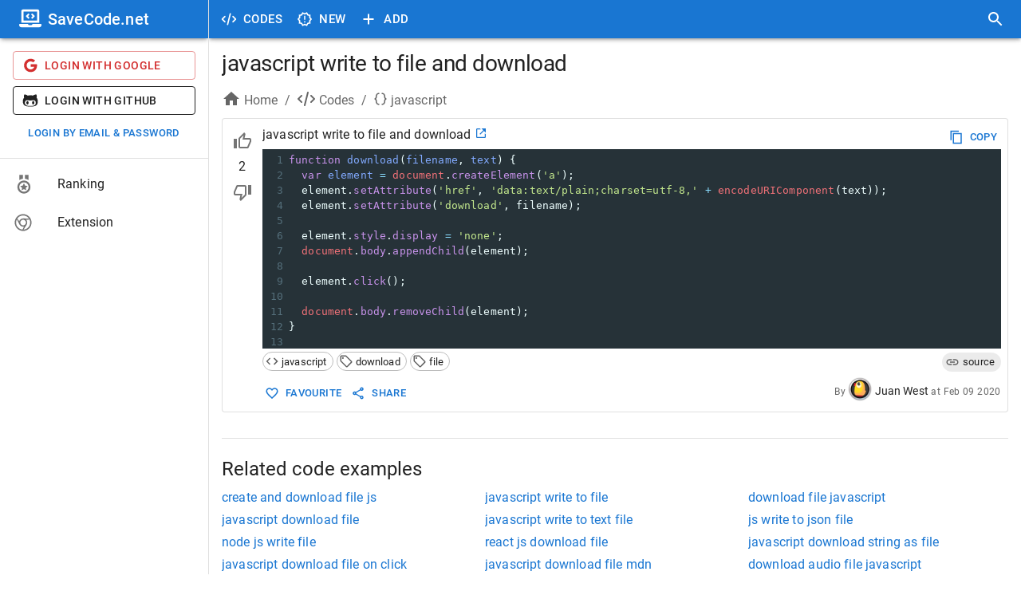

--- FILE ---
content_type: text/html; charset=utf-8
request_url: https://savecode.net/code/javascript/javascript+write+to+file+and+download
body_size: 20816
content:
<!DOCTYPE html><html><head><meta charSet="utf-8"/><meta name="viewport" content="width=device-width"/><meta name="msapplication-config" content="/assets/favicon/browserconfig.xml"/><meta name="msapplication-TileColor" content="#ffffff"/><meta name="theme-color" content="#1976d2"/><meta name="msapplication-navbutton-color" content="#1976d2"/><meta name="apple-mobile-web-app-status-bar-style" content="#1976d2"/><meta name="referrer" content="no-referrer"/><link rel="apple-touch-icon" sizes="180x180" href="/assets/favicon/apple-touch-icon.png"/><link rel="icon" type="image/png" sizes="32x32" href="/assets/favicon/favicon-32x32.png"/><link rel="manifest" href="/assets/favicon/site.webmanifest"/><link rel="mask-icon" color="#4c4c4c" href="/assets/favicon/safari-pinned-tab.svg"/><link rel="shortcut icon" href="/assets/favicon/favicon.ico"/><title>javascript write to file and download - SaveCode.net</title><meta name="robots" content="index,follow"/><meta name="description" content="function download(filename, text) {
  var element = document.createElement(&#x27;a&#x27;);
  element.setAttribute(&#x27;href&#x27;, &#x27;data:text/plain;charset=utf-8,&#x27; + encodeURIComponent(text));
  element.setAttribute(&#x27;download&#x27;, filename);

  element.style.display = &#x27;none&#x27;;
  document.body.appendChild(element);

  element.click();

  document.body.removeChild(element);
}

// Start file download.
download(&quot;hello.txt&quot;,&quot;This is the content of my file :)&quot;);"/><meta property="og:title" content="javascript write to file and download - SaveCode.net"/><meta property="og:description" content="function download(filename, text) {
  var element = document.createElement(&#x27;a&#x27;);
  element.setAttribute(&#x27;href&#x27;, &#x27;data:text/plain;charset=utf-8,&#x27; + encodeURIComponent(text));
  element.setAttribute(&#x27;download&#x27;, filename);

  element.style.display = &#x27;none&#x27;;
  document.body.appendChild(element);

  element.click();

  document.body.removeChild(element);
}

// Start file download.
download(&quot;hello.txt&quot;,&quot;This is the content of my file :)&quot;);"/><link rel="canonical" href="https://savecode.net/code/javascript/javascript+write+to+file+and+download"/><script type="application/ld+json">{"@context":"https://schema.org","@type":"Article","datePublished":"2020-02-09T17:00:00.000Z","description":"function download(filename, text) {\n  var element = document.createElement(&amp;apos;a&amp;apos;);\n  element.setAttribute(&amp;apos;href&amp;apos;, &amp;apos;data:text/plain;charset=utf-8,&amp;apos; + encodeURIComponent(text));\n  element.setAttribute(&amp;apos;download&amp;apos;, filename);\n\n  element.style.display = &amp;apos;none&amp;apos;;\n  document.body.appendChild(element);\n\n  element.click();\n\n  document.body.removeChild(element);\n}\n\n// Start file download.\ndownload(&amp;quot;hello.txt&amp;quot;,&amp;quot;This is the content of my file :)&amp;quot;);","mainEntityOfPage":{"@type":"WebPage","@id":"https://savecode.net/code/javascript/javascript+write+to+file+and+download"},"headline":"javascript write to file and download","image":[],"dateModified":"2020-02-09T17:00:00.000Z","author":{"@type":"Person","name":"Juan West"},"publisher":{"@type":"Organization","name":"SaveCode.net","logo":{"@type":"ImageObject","url":"https://savecode.net/assets/favicon/apple-touch-icon.png"}}}</script><meta name="next-head-count" content="20"/><script async="" src="https://www.googletagmanager.com/gtag/js?id=UA-23576931-26"></script><script> window.dataLayer = window.dataLayer || []; function gtag(){dataLayer.push(arguments);} gtag('js', new Date()); gtag('config', 'UA-23576931-26', { page_path: window.location.pathname, }); </script><link data-next-font="" rel="preconnect" href="/" crossorigin="anonymous"/><link rel="preload" href="/_next/static/css/cc38094b37353d25.css" as="style"/><link rel="stylesheet" href="/_next/static/css/cc38094b37353d25.css" data-n-g=""/><noscript data-n-css=""></noscript><script defer="" nomodule="" src="/_next/static/chunks/polyfills-c67a75d1b6f99dc8.js"></script><script src="/_next/static/chunks/webpack-ccfb21f9c4e72201.js" defer=""></script><script src="/_next/static/chunks/framework-fee8a7e75612eda8.js" defer=""></script><script src="/_next/static/chunks/main-4d1cee9f86e843ad.js" defer=""></script><script src="/_next/static/chunks/pages/_app-143431e157d74d9d.js" defer=""></script><script src="/_next/static/chunks/1bfc9850-c54bbca0dc089ce0.js" defer=""></script><script src="/_next/static/chunks/75fc9c18-a81e26132e35a072.js" defer=""></script><script src="/_next/static/chunks/1a48c3c1-925f962a6c926721.js" defer=""></script><script src="/_next/static/chunks/d7eeaac4-8e54a88cca1a95b6.js" defer=""></script><script src="/_next/static/chunks/d64684d8-3915ffc9e5cd706b.js" defer=""></script><script src="/_next/static/chunks/9254-ffc93668d7551658.js" defer=""></script><script src="/_next/static/chunks/1474-b67c71e7727f2a82.js" defer=""></script><script src="/_next/static/chunks/872-3ffd46ebf0a8c2d3.js" defer=""></script><script src="/_next/static/chunks/5848-8860403f718047f6.js" defer=""></script><script src="/_next/static/chunks/4157-f2d2fa769091f3d1.js" defer=""></script><script src="/_next/static/chunks/250-19e593bd201b9e19.js" defer=""></script><script src="/_next/static/chunks/18-73419d2011f0c984.js" defer=""></script><script src="/_next/static/chunks/9095-b0e283986f21d4fd.js" defer=""></script><script src="/_next/static/chunks/pages/code/%5Btag%5D/%5Bname%5D-151042cde53ad958.js" defer=""></script><script src="/_next/static/rT4tley0Y-xQLk3sjgJfn/_buildManifest.js" defer=""></script><script src="/_next/static/rT4tley0Y-xQLk3sjgJfn/_ssgManifest.js" defer=""></script><style data-emotion="css-global 0"></style><style data-emotion="css-global animation-61bdi0">@-webkit-keyframes animation-61bdi0{0%{-webkit-transform:rotate(0deg);-moz-transform:rotate(0deg);-ms-transform:rotate(0deg);transform:rotate(0deg);}100%{-webkit-transform:rotate(360deg);-moz-transform:rotate(360deg);-ms-transform:rotate(360deg);transform:rotate(360deg);}}@keyframes animation-61bdi0{0%{-webkit-transform:rotate(0deg);-moz-transform:rotate(0deg);-ms-transform:rotate(0deg);transform:rotate(0deg);}100%{-webkit-transform:rotate(360deg);-moz-transform:rotate(360deg);-ms-transform:rotate(360deg);transform:rotate(360deg);}}</style><style data-emotion="css-global o6gwfi">html{-webkit-font-smoothing:antialiased;-moz-osx-font-smoothing:grayscale;box-sizing:border-box;-webkit-text-size-adjust:100%;}*,*::before,*::after{box-sizing:inherit;}strong,b{font-weight:700;}body{margin:0;color:rgba(0, 0, 0, 0.87);font-family:"Roboto","Helvetica","Arial",sans-serif;font-weight:400;font-size:1rem;line-height:1.5;letter-spacing:0.00938em;background-color:#fff;}@media print{body{background-color:#fff;}}body::backdrop{background-color:#fff;}</style><style data-emotion="css-global animation-c7515d">@-webkit-keyframes animation-c7515d{0%{opacity:1;}50%{opacity:0.4;}100%{opacity:1;}}@keyframes animation-c7515d{0%{opacity:1;}50%{opacity:0.4;}100%{opacity:1;}}</style><style data-emotion="css 1iff1xh 79elbk liiq10 13o7eu2 nbfpn7 it5ywt 1aw1elk 16ocuei 1mw1iv3 wxmted 173gt2 vubbuv 19efqu 18qbueu 1fzd6jn wth0qt i9gxme 1l1167e e08ns8 soz9i7 1l8j5k8 vuzb25 c34vlc x9fm1s k008qs 56sg73 t3a5jf 1ontqvh 1yo8bqd 1y7dxwn d0uhtl 1tgsk0c 39bbo6 qs2q9j 1f8bwsm 1tsvksn yb0lig 6tsndk 7mimsm 1fshkci 1emiinb 11l733 fk796o o3d33y nhb8h9 70qvj9 1jn871g 3mf706 2foy4a 1xhj18k 1io3lho ku6322 1yxmbwk j0s0fv avrxrb 1m2178k zptzcp z4r21k 1m3gmnh u0g51i pb69ky 1baulvz 14w1bsc 19imqg1 11c65dd 1pjtbja 1pn0az2 15ro776 1rtnrqa 1gumax6 68o8xu rqnof7 oaifqc 1l4w6pd 1bwyna2 wsovo9 s6130 14pniyh 1bxc4fg isbt42 ukf40e 1tdkzwv 6xugel uv11bv wvtjv6">.css-1iff1xh{display:none;position:fixed;top:4px;right:12px;z-index:999999;}.css-79elbk{position:relative;}.css-liiq10{display:inline-block;-webkit-transition:-webkit-transform 300ms cubic-bezier(0.4, 0, 0.2, 1) 0ms;transition:transform 300ms cubic-bezier(0.4, 0, 0.2, 1) 0ms;color:#1976d2;color:#eeeeee;}.css-13o7eu2{display:block;}.css-nbfpn7{stroke:currentColor;-webkit-transition:stroke-dashoffset 300ms cubic-bezier(0.4, 0, 0.2, 1) 0ms;transition:stroke-dashoffset 300ms cubic-bezier(0.4, 0, 0.2, 1) 0ms;}.css-it5ywt{display:inline-block;color:#1976d2;-webkit-animation:animation-61bdi0 1.4s linear infinite;animation:animation-61bdi0 1.4s linear infinite;color:#1a90ff;-webkit-animation-duration:550ms;animation-duration:550ms;position:absolute;left:0;}.css-it5ywt .MuiCircularProgress-circle{stroke-linecap:round;}.css-1aw1elk{stroke:currentColor;stroke-dasharray:80px,200px;stroke-dashoffset:0;}.css-16ocuei{display:-webkit-box;display:-webkit-block flex;display:-ms-block flexbox;display:block flex;}.css-1mw1iv3{background-color:#fff;color:rgba(0, 0, 0, 0.87);-webkit-transition:box-shadow 300ms cubic-bezier(0.4, 0, 0.2, 1) 0ms;transition:box-shadow 300ms cubic-bezier(0.4, 0, 0.2, 1) 0ms;box-shadow:0px 3px 3px -2px rgba(0,0,0,0.2),0px 3px 4px 0px rgba(0,0,0,0.14),0px 1px 8px 0px rgba(0,0,0,0.12);display:-webkit-box;display:-webkit-flex;display:-ms-flexbox;display:flex;-webkit-flex-direction:column;-ms-flex-direction:column;flex-direction:column;width:100%;box-sizing:border-box;-webkit-flex-shrink:0;-ms-flex-negative:0;flex-shrink:0;position:fixed;z-index:1100;top:0;left:auto;right:0;background-color:#1976d2;color:#fff;}@media print{.css-1mw1iv3{position:absolute;}}@media (min-width:600px){.css-1mw1iv3{width:calc(100% - 262px);margin-left:262px;}}.css-wxmted{position:relative;display:-webkit-box;display:-webkit-flex;display:-ms-flexbox;display:flex;-webkit-align-items:center;-webkit-box-align:center;-ms-flex-align:center;align-items:center;padding-left:16px;padding-right:16px;min-height:48px;}@media (min-width:600px){.css-wxmted{padding-left:24px;padding-right:24px;}}@media (min-width:0px){.css-wxmted{padding-right:8px;}}@media (min-width:600px){.css-wxmted{padding-left:8px;padding-right:8px;}}.css-173gt2{display:-webkit-inline-box;display:-webkit-inline-flex;display:-ms-inline-flexbox;display:inline-flex;-webkit-align-items:center;-webkit-box-align:center;-ms-flex-align:center;align-items:center;-webkit-box-pack:center;-ms-flex-pack:center;-webkit-justify-content:center;justify-content:center;position:relative;box-sizing:border-box;-webkit-tap-highlight-color:transparent;background-color:transparent;outline:0;border:0;margin:0;border-radius:0;padding:0;cursor:pointer;-webkit-user-select:none;-moz-user-select:none;-ms-user-select:none;user-select:none;vertical-align:middle;-moz-appearance:none;-webkit-appearance:none;-webkit-text-decoration:none;text-decoration:none;color:inherit;text-align:center;-webkit-flex:0 0 auto;-ms-flex:0 0 auto;flex:0 0 auto;font-size:1.5rem;padding:8px;border-radius:50%;overflow:visible;color:rgba(0, 0, 0, 0.54);-webkit-transition:background-color 150ms cubic-bezier(0.4, 0, 0.2, 1) 0ms;transition:background-color 150ms cubic-bezier(0.4, 0, 0.2, 1) 0ms;margin-left:-12px;color:inherit;margin-right:8px;}.css-173gt2::-moz-focus-inner{border-style:none;}.css-173gt2.Mui-disabled{pointer-events:none;cursor:default;}@media print{.css-173gt2{-webkit-print-color-adjust:exact;color-adjust:exact;}}.css-173gt2:hover{background-color:rgba(0, 0, 0, 0.04);}@media (hover: none){.css-173gt2:hover{background-color:transparent;}}.css-173gt2.Mui-disabled{background-color:transparent;color:rgba(0, 0, 0, 0.26);}@media (min-width:600px){.css-173gt2{display:none;}}.css-vubbuv{-webkit-user-select:none;-moz-user-select:none;-ms-user-select:none;user-select:none;width:1em;height:1em;display:inline-block;fill:currentColor;-webkit-flex-shrink:0;-ms-flex-negative:0;flex-shrink:0;-webkit-transition:fill 200ms cubic-bezier(0.4, 0, 0.2, 1) 0ms;transition:fill 200ms cubic-bezier(0.4, 0, 0.2, 1) 0ms;font-size:1.5rem;}.css-19efqu{display:-webkit-inline-box;display:-webkit-inline-flex;display:-ms-inline-flexbox;display:inline-flex;-webkit-align-items:center;-webkit-box-align:center;-ms-flex-align:center;align-items:center;-webkit-box-pack:center;-ms-flex-pack:center;-webkit-justify-content:center;justify-content:center;position:relative;box-sizing:border-box;-webkit-tap-highlight-color:transparent;background-color:transparent;outline:0;border:0;margin:0;border-radius:0;padding:0;cursor:pointer;-webkit-user-select:none;-moz-user-select:none;-ms-user-select:none;user-select:none;vertical-align:middle;-moz-appearance:none;-webkit-appearance:none;-webkit-text-decoration:none;text-decoration:none;color:inherit;text-align:center;-webkit-flex:0 0 auto;-ms-flex:0 0 auto;flex:0 0 auto;font-size:1.5rem;padding:8px;border-radius:50%;overflow:visible;color:rgba(0, 0, 0, 0.54);-webkit-transition:background-color 150ms cubic-bezier(0.4, 0, 0.2, 1) 0ms;transition:background-color 150ms cubic-bezier(0.4, 0, 0.2, 1) 0ms;color:inherit;padding:12px;font-size:1.75rem;}.css-19efqu::-moz-focus-inner{border-style:none;}.css-19efqu.Mui-disabled{pointer-events:none;cursor:default;}@media print{.css-19efqu{-webkit-print-color-adjust:exact;color-adjust:exact;}}.css-19efqu.Mui-disabled{background-color:transparent;color:rgba(0, 0, 0, 0.26);}@media (min-width:0px){.css-19efqu{display:-webkit-box;display:-webkit-flex;display:-ms-flexbox;display:flex;}}@media (min-width:600px){.css-19efqu{display:none;}}.css-18qbueu{display:-webkit-inline-box;display:-webkit-inline-flex;display:-ms-inline-flexbox;display:inline-flex;-webkit-align-items:center;-webkit-box-align:center;-ms-flex-align:center;align-items:center;-webkit-box-pack:center;-ms-flex-pack:center;-webkit-justify-content:center;justify-content:center;position:relative;box-sizing:border-box;-webkit-tap-highlight-color:transparent;background-color:transparent;outline:0;border:0;margin:0;border-radius:0;padding:0;cursor:pointer;-webkit-user-select:none;-moz-user-select:none;-ms-user-select:none;user-select:none;vertical-align:middle;-moz-appearance:none;-webkit-appearance:none;-webkit-text-decoration:none;text-decoration:none;color:inherit;text-align:center;-webkit-flex:0 0 auto;-ms-flex:0 0 auto;flex:0 0 auto;font-size:1.5rem;padding:8px;border-radius:50%;overflow:visible;color:rgba(0, 0, 0, 0.54);-webkit-transition:background-color 150ms cubic-bezier(0.4, 0, 0.2, 1) 0ms;transition:background-color 150ms cubic-bezier(0.4, 0, 0.2, 1) 0ms;color:inherit;padding:12px;font-size:1.75rem;}.css-18qbueu::-moz-focus-inner{border-style:none;}.css-18qbueu.Mui-disabled{pointer-events:none;cursor:default;}@media print{.css-18qbueu{-webkit-print-color-adjust:exact;color-adjust:exact;}}.css-18qbueu:hover{background-color:rgba(0, 0, 0, 0.04);}@media (hover: none){.css-18qbueu:hover{background-color:transparent;}}.css-18qbueu.Mui-disabled{background-color:transparent;color:rgba(0, 0, 0, 0.26);}@media (min-width:0px){.css-18qbueu{display:-webkit-box;display:-webkit-flex;display:-ms-flexbox;display:flex;}}@media (min-width:600px){.css-18qbueu{display:none;}}.css-1fzd6jn{display:-webkit-inline-box;display:-webkit-inline-flex;display:-ms-inline-flexbox;display:inline-flex;-webkit-align-items:center;-webkit-box-align:center;-ms-flex-align:center;align-items:center;-webkit-box-pack:center;-ms-flex-pack:center;-webkit-justify-content:center;justify-content:center;position:relative;box-sizing:border-box;-webkit-tap-highlight-color:transparent;background-color:transparent;outline:0;border:0;margin:0;border-radius:0;padding:0;cursor:pointer;-webkit-user-select:none;-moz-user-select:none;-ms-user-select:none;user-select:none;vertical-align:middle;-moz-appearance:none;-webkit-appearance:none;-webkit-text-decoration:none;text-decoration:none;color:inherit;font-family:"Roboto","Helvetica","Arial",sans-serif;font-weight:500;font-size:0.9375rem;line-height:1.75;letter-spacing:0.02857em;text-transform:uppercase;min-width:64px;padding:8px 11px;border-radius:4px;-webkit-transition:background-color 250ms cubic-bezier(0.4, 0, 0.2, 1) 0ms,box-shadow 250ms cubic-bezier(0.4, 0, 0.2, 1) 0ms,border-color 250ms cubic-bezier(0.4, 0, 0.2, 1) 0ms,color 250ms cubic-bezier(0.4, 0, 0.2, 1) 0ms;transition:background-color 250ms cubic-bezier(0.4, 0, 0.2, 1) 0ms,box-shadow 250ms cubic-bezier(0.4, 0, 0.2, 1) 0ms,border-color 250ms cubic-bezier(0.4, 0, 0.2, 1) 0ms,color 250ms cubic-bezier(0.4, 0, 0.2, 1) 0ms;color:inherit;border-color:currentColor;}.css-1fzd6jn::-moz-focus-inner{border-style:none;}.css-1fzd6jn.Mui-disabled{pointer-events:none;cursor:default;}@media print{.css-1fzd6jn{-webkit-print-color-adjust:exact;color-adjust:exact;}}.css-1fzd6jn:hover{-webkit-text-decoration:none;text-decoration:none;background-color:rgba(0, 0, 0, 0.04);}@media (hover: none){.css-1fzd6jn:hover{background-color:transparent;}}.css-1fzd6jn.Mui-disabled{color:rgba(0, 0, 0, 0.26);}@media (min-width:0px){.css-1fzd6jn{display:none;}}@media (min-width:600px){.css-1fzd6jn{display:-webkit-box;display:-webkit-flex;display:-ms-flexbox;display:flex;}}.css-wth0qt{display:inherit;margin-right:8px;margin-left:-4px;}.css-wth0qt>*:nth-of-type(1){font-size:22px;}.css-i9gxme{-webkit-box-flex:1;-webkit-flex-grow:1;-ms-flex-positive:1;flex-grow:1;}.css-1l1167e{display:-webkit-inline-box;display:-webkit-inline-flex;display:-ms-inline-flexbox;display:inline-flex;-webkit-align-items:center;-webkit-box-align:center;-ms-flex-align:center;align-items:center;-webkit-box-pack:center;-ms-flex-pack:center;-webkit-justify-content:center;justify-content:center;position:relative;box-sizing:border-box;-webkit-tap-highlight-color:transparent;background-color:transparent;outline:0;border:0;margin:0;border-radius:0;padding:0;cursor:pointer;-webkit-user-select:none;-moz-user-select:none;-ms-user-select:none;user-select:none;vertical-align:middle;-moz-appearance:none;-webkit-appearance:none;-webkit-text-decoration:none;text-decoration:none;color:inherit;text-align:center;-webkit-flex:0 0 auto;-ms-flex:0 0 auto;flex:0 0 auto;font-size:1.5rem;padding:8px;border-radius:50%;overflow:visible;color:rgba(0, 0, 0, 0.54);-webkit-transition:background-color 150ms cubic-bezier(0.4, 0, 0.2, 1) 0ms;transition:background-color 150ms cubic-bezier(0.4, 0, 0.2, 1) 0ms;color:inherit;padding:12px;font-size:1.75rem;}.css-1l1167e::-moz-focus-inner{border-style:none;}.css-1l1167e.Mui-disabled{pointer-events:none;cursor:default;}@media print{.css-1l1167e{-webkit-print-color-adjust:exact;color-adjust:exact;}}.css-1l1167e:hover{background-color:rgba(0, 0, 0, 0.04);}@media (hover: none){.css-1l1167e:hover{background-color:transparent;}}.css-1l1167e.Mui-disabled{background-color:transparent;color:rgba(0, 0, 0, 0.26);}@media (min-width:600px){.css-e08ns8{width:262px;-webkit-flex-shrink:0;-ms-flex-negative:0;flex-shrink:0;}}.css-soz9i7{-webkit-flex:0 0 auto;-ms-flex:0 0 auto;flex:0 0 auto;}@media (min-width:0px){.css-soz9i7{display:none;}}@media (min-width:600px){.css-soz9i7{display:block;}}.css-soz9i7 .MuiDrawer-paper{box-sizing:border-box;width:262px;}.css-1l8j5k8{background-color:#fff;color:rgba(0, 0, 0, 0.87);-webkit-transition:box-shadow 300ms cubic-bezier(0.4, 0, 0.2, 1) 0ms;transition:box-shadow 300ms cubic-bezier(0.4, 0, 0.2, 1) 0ms;box-shadow:none;overflow-y:auto;display:-webkit-box;display:-webkit-flex;display:-ms-flexbox;display:flex;-webkit-flex-direction:column;-ms-flex-direction:column;flex-direction:column;height:100%;-webkit-flex:1 0 auto;-ms-flex:1 0 auto;flex:1 0 auto;z-index:1200;-webkit-overflow-scrolling:touch;position:fixed;top:0;outline:0;left:0;border-right:1px solid rgba(0, 0, 0, 0.12);}.css-vuzb25{background-color:#fff;color:rgba(0, 0, 0, 0.87);-webkit-transition:box-shadow 300ms cubic-bezier(0.4, 0, 0.2, 1) 0ms;transition:box-shadow 300ms cubic-bezier(0.4, 0, 0.2, 1) 0ms;border-radius:4px;box-shadow:0px 3px 3px -2px rgba(0,0,0,0.2),0px 3px 4px 0px rgba(0,0,0,0.14),0px 1px 8px 0px rgba(0,0,0,0.12);}.css-c34vlc{position:relative;display:-webkit-box;display:-webkit-flex;display:-ms-flexbox;display:flex;-webkit-align-items:center;-webkit-box-align:center;-ms-flex-align:center;align-items:center;padding-left:16px;padding-right:16px;min-height:48px;background-color:#1976d2;}@media (min-width:600px){.css-c34vlc{padding-left:24px;padding-right:24px;}}.css-x9fm1s{margin:0;font-family:"Roboto","Helvetica","Arial",sans-serif;font-weight:500;font-size:1.25rem;line-height:1.6;letter-spacing:0.0075em;overflow:hidden;text-overflow:ellipsis;white-space:nowrap;color:white;}.css-k008qs{display:-webkit-box;display:-webkit-flex;display:-ms-flexbox;display:flex;}.css-56sg73{-webkit-align-self:flex-end;-ms-flex-item-align:flex-end;align-self:flex-end;}.css-t3a5jf{margin-left:8px;-webkit-align-self:center;-ms-flex-item-align:center;align-self:center;}.css-1ontqvh{list-style:none;margin:0;padding:0;position:relative;padding-top:8px;padding-bottom:8px;}.css-1yo8bqd{display:-webkit-box;display:-webkit-flex;display:-ms-flexbox;display:flex;-webkit-box-pack:start;-ms-flex-pack:start;-webkit-justify-content:flex-start;justify-content:flex-start;-webkit-align-items:center;-webkit-box-align:center;-ms-flex-align:center;align-items:center;position:relative;-webkit-text-decoration:none;text-decoration:none;width:100%;box-sizing:border-box;text-align:left;padding-top:8px;padding-bottom:8px;padding-left:16px;padding-right:16px;}.css-1yo8bqd.Mui-focusVisible{background-color:rgba(0, 0, 0, 0.12);}.css-1yo8bqd.Mui-selected{background-color:rgba(25, 118, 210, 0.08);}.css-1yo8bqd.Mui-selected.Mui-focusVisible{background-color:rgba(25, 118, 210, 0.2);}.css-1yo8bqd.Mui-disabled{opacity:0.38;}.css-1y7dxwn{display:block;background-color:rgba(0, 0, 0, 0.11);height:1.2em;border-radius:50%;-webkit-animation:animation-c7515d 2s ease-in-out 0.5s infinite;animation:animation-c7515d 2s ease-in-out 0.5s infinite;}.css-d0uhtl{margin-left:16px;}.css-1tgsk0c{display:block;background-color:rgba(0, 0, 0, 0.11);height:auto;margin-top:0;margin-bottom:0;transform-origin:0 55%;-webkit-transform:scale(1, 0.60);-moz-transform:scale(1, 0.60);-ms-transform:scale(1, 0.60);transform:scale(1, 0.60);border-radius:4px/6.7px;-webkit-animation:animation-c7515d 2s ease-in-out 0.5s infinite;animation:animation-c7515d 2s ease-in-out 0.5s infinite;}.css-1tgsk0c:empty:before{content:"\00a0";}.css-39bbo6{margin:0;-webkit-flex-shrink:0;-ms-flex-negative:0;flex-shrink:0;border-width:0;border-style:solid;border-color:rgba(0, 0, 0, 0.12);border-bottom-width:thin;}.css-qs2q9j{display:-webkit-inline-box;display:-webkit-inline-flex;display:-ms-inline-flexbox;display:inline-flex;-webkit-align-items:center;-webkit-box-align:center;-ms-flex-align:center;align-items:center;-webkit-box-pack:center;-ms-flex-pack:center;-webkit-justify-content:center;justify-content:center;position:relative;box-sizing:border-box;-webkit-tap-highlight-color:transparent;background-color:transparent;outline:0;border:0;margin:0;border-radius:0;padding:0;cursor:pointer;-webkit-user-select:none;-moz-user-select:none;-ms-user-select:none;user-select:none;vertical-align:middle;-moz-appearance:none;-webkit-appearance:none;-webkit-text-decoration:none;text-decoration:none;color:inherit;display:-webkit-box;display:-webkit-flex;display:-ms-flexbox;display:flex;-webkit-box-pack:start;-ms-flex-pack:start;-webkit-justify-content:flex-start;justify-content:flex-start;-webkit-align-items:center;-webkit-box-align:center;-ms-flex-align:center;align-items:center;position:relative;-webkit-text-decoration:none;text-decoration:none;width:100%;box-sizing:border-box;text-align:left;padding-top:8px;padding-bottom:8px;padding-left:16px;padding-right:16px;-webkit-transition:background-color 150ms cubic-bezier(0.4, 0, 0.2, 1) 0ms;transition:background-color 150ms cubic-bezier(0.4, 0, 0.2, 1) 0ms;}.css-qs2q9j::-moz-focus-inner{border-style:none;}.css-qs2q9j.Mui-disabled{pointer-events:none;cursor:default;}@media print{.css-qs2q9j{-webkit-print-color-adjust:exact;color-adjust:exact;}}.css-qs2q9j.Mui-focusVisible{background-color:rgba(0, 0, 0, 0.12);}.css-qs2q9j.Mui-selected{background-color:rgba(25, 118, 210, 0.08);}.css-qs2q9j.Mui-selected.Mui-focusVisible{background-color:rgba(25, 118, 210, 0.2);}.css-qs2q9j.Mui-disabled{opacity:0.38;}.css-qs2q9j:hover{-webkit-text-decoration:none;text-decoration:none;background-color:rgba(0, 0, 0, 0.04);}@media (hover: none){.css-qs2q9j:hover{background-color:transparent;}}.css-qs2q9j.Mui-selected:hover{background-color:rgba(25, 118, 210, 0.12);}@media (hover: none){.css-qs2q9j.Mui-selected:hover{background-color:rgba(25, 118, 210, 0.08);}}.css-1f8bwsm{min-width:56px;color:rgba(0, 0, 0, 0.54);-webkit-flex-shrink:0;-ms-flex-negative:0;flex-shrink:0;display:-webkit-inline-box;display:-webkit-inline-flex;display:-ms-inline-flexbox;display:inline-flex;}.css-1tsvksn{-webkit-flex:1 1 auto;-ms-flex:1 1 auto;flex:1 1 auto;min-width:0;margin-top:4px;margin-bottom:4px;}.css-yb0lig{margin:0;font-family:"Roboto","Helvetica","Arial",sans-serif;font-weight:400;font-size:1rem;line-height:1.5;letter-spacing:0.00938em;display:block;}.css-6tsndk{position:relative;display:-webkit-box;display:-webkit-flex;display:-ms-flexbox;display:flex;-webkit-align-items:center;-webkit-box-align:center;-ms-flex-align:center;align-items:center;padding-left:16px;padding-right:16px;min-height:48px;}@media (min-width:600px){.css-6tsndk{padding-left:24px;padding-right:24px;}}.css-7mimsm{max-width:1536px;}@media (min-width:0px){.css-1fshkci{padding-left:8px;padding-right:8px;padding-top:8px;padding-bottom:8px;}}@media (min-width:600px){.css-1fshkci{padding-left:12px;padding-right:12px;padding-top:12px;padding-bottom:12px;}}@media (min-width:900px){.css-1fshkci{padding-left:16px;padding-right:16px;padding-top:16px;padding-bottom:16px;}}.css-1emiinb{margin:16px 0;font-size:28px;font-weight:400;font-family:"Roboto","Helvetica","Arial",sans-serif;line-height:1.167;letter-spacing:-0.01562em;margin-top:0px;overflow:hidden;text-overflow:ellipsis;}.css-11l733{box-sizing:border-box;display:-webkit-box;display:-webkit-flex;display:-ms-flexbox;display:flex;-webkit-box-flex-wrap:wrap;-webkit-flex-wrap:wrap;-ms-flex-wrap:wrap;flex-wrap:wrap;width:100%;-webkit-flex-direction:row;-ms-flex-direction:row;flex-direction:row;margin-top:-8px;width:calc(100% + 8px);margin-left:-8px;margin-bottom:8px;}.css-11l733>.MuiGrid-item{padding-top:8px;}.css-11l733>.MuiGrid-item{padding-left:8px;}.css-fk796o{box-sizing:border-box;margin:0;-webkit-flex-direction:row;-ms-flex-direction:row;flex-direction:row;}@media (min-width:900px){.css-fk796o{-webkit-flex-basis:66.666667%;-ms-flex-preferred-size:66.666667%;flex-basis:66.666667%;-webkit-box-flex:0;-webkit-flex-grow:0;-ms-flex-positive:0;flex-grow:0;max-width:66.666667%;}}@media (min-width:1200px){.css-fk796o{-webkit-flex-basis:66.666667%;-ms-flex-preferred-size:66.666667%;flex-basis:66.666667%;-webkit-box-flex:0;-webkit-flex-grow:0;-ms-flex-positive:0;flex-grow:0;max-width:66.666667%;}}@media (min-width:1536px){.css-fk796o{-webkit-flex-basis:66.666667%;-ms-flex-preferred-size:66.666667%;flex-basis:66.666667%;-webkit-box-flex:0;-webkit-flex-grow:0;-ms-flex-positive:0;flex-grow:0;max-width:66.666667%;}}.css-o3d33y{margin:0;font-family:"Roboto","Helvetica","Arial",sans-serif;font-weight:400;font-size:1rem;line-height:1.5;letter-spacing:0.00938em;color:rgba(0, 0, 0, 0.6);}.css-nhb8h9{display:-webkit-box;display:-webkit-flex;display:-ms-flexbox;display:flex;-webkit-box-flex-wrap:wrap;-webkit-flex-wrap:wrap;-ms-flex-wrap:wrap;flex-wrap:wrap;-webkit-align-items:center;-webkit-box-align:center;-ms-flex-align:center;align-items:center;padding:0;margin:0;list-style:none;}.css-70qvj9{display:-webkit-box;display:-webkit-flex;display:-ms-flexbox;display:flex;-webkit-align-items:center;-webkit-box-align:center;-ms-flex-align:center;align-items:center;}.css-1jn871g{-webkit-user-select:none;-moz-user-select:none;-ms-user-select:none;user-select:none;width:1em;height:1em;display:inline-block;fill:currentColor;-webkit-flex-shrink:0;-ms-flex-negative:0;flex-shrink:0;-webkit-transition:fill 200ms cubic-bezier(0.4, 0, 0.2, 1) 0ms;transition:fill 200ms cubic-bezier(0.4, 0, 0.2, 1) 0ms;font-size:1.5rem;margin-right:4px;margin-bottom:4px;}.css-3mf706{display:-webkit-box;display:-webkit-flex;display:-ms-flexbox;display:flex;-webkit-user-select:none;-moz-user-select:none;-ms-user-select:none;user-select:none;margin-left:8px;margin-right:8px;}.css-2foy4a{background-color:#fff;color:rgba(0, 0, 0, 0.87);-webkit-transition:box-shadow 300ms cubic-bezier(0.4, 0, 0.2, 1) 0ms;transition:box-shadow 300ms cubic-bezier(0.4, 0, 0.2, 1) 0ms;border-radius:4px;border:1px solid rgba(0, 0, 0, 0.12);overflow:hidden;margin-bottom:16px;padding-top:8px;padding-bottom:8px;padding-right:8px;}.css-1xhj18k{display:-webkit-box;display:-webkit-flex;display:-ms-flexbox;display:flex;-webkit-flex-direction:row;-ms-flex-direction:row;flex-direction:row;}.css-1io3lho{min-width:50px;text-align:center;}.css-ku6322{display:-webkit-box;display:-webkit-flex;display:-ms-flexbox;display:flex;-webkit-flex-direction:column;-ms-flex-direction:column;flex-direction:column;text-align:center;}.css-1yxmbwk{display:-webkit-inline-box;display:-webkit-inline-flex;display:-ms-inline-flexbox;display:inline-flex;-webkit-align-items:center;-webkit-box-align:center;-ms-flex-align:center;align-items:center;-webkit-box-pack:center;-ms-flex-pack:center;-webkit-justify-content:center;justify-content:center;position:relative;box-sizing:border-box;-webkit-tap-highlight-color:transparent;background-color:transparent;outline:0;border:0;margin:0;border-radius:0;padding:0;cursor:pointer;-webkit-user-select:none;-moz-user-select:none;-ms-user-select:none;user-select:none;vertical-align:middle;-moz-appearance:none;-webkit-appearance:none;-webkit-text-decoration:none;text-decoration:none;color:inherit;text-align:center;-webkit-flex:0 0 auto;-ms-flex:0 0 auto;flex:0 0 auto;font-size:1.5rem;padding:8px;border-radius:50%;overflow:visible;color:rgba(0, 0, 0, 0.54);-webkit-transition:background-color 150ms cubic-bezier(0.4, 0, 0.2, 1) 0ms;transition:background-color 150ms cubic-bezier(0.4, 0, 0.2, 1) 0ms;}.css-1yxmbwk::-moz-focus-inner{border-style:none;}.css-1yxmbwk.Mui-disabled{pointer-events:none;cursor:default;}@media print{.css-1yxmbwk{-webkit-print-color-adjust:exact;color-adjust:exact;}}.css-1yxmbwk:hover{background-color:rgba(0, 0, 0, 0.04);}@media (hover: none){.css-1yxmbwk:hover{background-color:transparent;}}.css-1yxmbwk.Mui-disabled{background-color:transparent;color:rgba(0, 0, 0, 0.26);}.css-j0s0fv{width:calc(100% - 50px);}.css-avrxrb{-webkit-box-flex:1;-webkit-flex-grow:1;-ms-flex-positive:1;flex-grow:1;-webkit-align-self:flex-end;-ms-flex-item-align:flex-end;align-self:flex-end;}.css-1m2178k{margin:0;font-family:"Roboto","Helvetica","Arial",sans-serif;font-weight:400;font-size:1rem;line-height:1.5;letter-spacing:0.00938em;color:rgba(0, 0, 0, 0.87);overflow:hidden;text-overflow:ellipsis;}.css-zptzcp{vertical-align:middle;margin-left:4px;}.css-z4r21k{margin:0;font:inherit;color:#1976d2;-webkit-text-decoration:underline;text-decoration:underline;text-decoration-color:rgba(25, 118, 210, 0.4);}.css-z4r21k:hover{text-decoration-color:inherit;}.css-1m3gmnh{display:-webkit-inline-box;display:-webkit-inline-flex;display:-ms-inline-flexbox;display:inline-flex;-webkit-align-items:center;-webkit-box-align:center;-ms-flex-align:center;align-items:center;-webkit-box-pack:center;-ms-flex-pack:center;-webkit-justify-content:center;justify-content:center;position:relative;box-sizing:border-box;-webkit-tap-highlight-color:transparent;background-color:transparent;outline:0;border:0;margin:0;border-radius:0;padding:0;cursor:pointer;-webkit-user-select:none;-moz-user-select:none;-ms-user-select:none;user-select:none;vertical-align:middle;-moz-appearance:none;-webkit-appearance:none;-webkit-text-decoration:none;text-decoration:none;color:inherit;font-family:"Roboto","Helvetica","Arial",sans-serif;font-weight:500;font-size:0.8125rem;line-height:1.75;letter-spacing:0.02857em;text-transform:uppercase;min-width:64px;padding:4px 5px;border-radius:4px;-webkit-transition:background-color 250ms cubic-bezier(0.4, 0, 0.2, 1) 0ms,box-shadow 250ms cubic-bezier(0.4, 0, 0.2, 1) 0ms,border-color 250ms cubic-bezier(0.4, 0, 0.2, 1) 0ms,color 250ms cubic-bezier(0.4, 0, 0.2, 1) 0ms;transition:background-color 250ms cubic-bezier(0.4, 0, 0.2, 1) 0ms,box-shadow 250ms cubic-bezier(0.4, 0, 0.2, 1) 0ms,border-color 250ms cubic-bezier(0.4, 0, 0.2, 1) 0ms,color 250ms cubic-bezier(0.4, 0, 0.2, 1) 0ms;color:#1976d2;margin-bottom:0px;}.css-1m3gmnh::-moz-focus-inner{border-style:none;}.css-1m3gmnh.Mui-disabled{pointer-events:none;cursor:default;}@media print{.css-1m3gmnh{-webkit-print-color-adjust:exact;color-adjust:exact;}}.css-1m3gmnh:hover{-webkit-text-decoration:none;text-decoration:none;background-color:rgba(25, 118, 210, 0.04);}@media (hover: none){.css-1m3gmnh:hover{background-color:transparent;}}.css-1m3gmnh.Mui-disabled{color:rgba(0, 0, 0, 0.26);}.css-u0g51i{display:inherit;margin-right:8px;margin-left:-2px;}.css-u0g51i>*:nth-of-type(1){font-size:18px;}.css-pb69ky{margin-top:4px;margin-bottom:4px;}.css-1baulvz{display:inline-block;}.css-14w1bsc{display:-webkit-inline-box;display:-webkit-inline-flex;display:-ms-inline-flexbox;display:inline-flex;-webkit-align-items:center;-webkit-box-align:center;-ms-flex-align:center;align-items:center;-webkit-box-pack:center;-ms-flex-pack:center;-webkit-justify-content:center;justify-content:center;position:relative;box-sizing:border-box;-webkit-tap-highlight-color:transparent;background-color:transparent;outline:0;border:0;margin:0;border-radius:0;padding:0;cursor:pointer;-webkit-user-select:none;-moz-user-select:none;-ms-user-select:none;user-select:none;vertical-align:middle;-moz-appearance:none;-webkit-appearance:none;-webkit-text-decoration:none;text-decoration:none;color:inherit;max-width:100%;font-family:"Roboto","Helvetica","Arial",sans-serif;font-size:0.8125rem;display:-webkit-inline-box;display:-webkit-inline-flex;display:-ms-inline-flexbox;display:inline-flex;-webkit-align-items:center;-webkit-box-align:center;-ms-flex-align:center;align-items:center;-webkit-box-pack:center;-ms-flex-pack:center;-webkit-justify-content:center;justify-content:center;height:24px;color:rgba(0, 0, 0, 0.87);background-color:rgba(0, 0, 0, 0.08);border-radius:16px;white-space:nowrap;-webkit-transition:background-color 300ms cubic-bezier(0.4, 0, 0.2, 1) 0ms,box-shadow 300ms cubic-bezier(0.4, 0, 0.2, 1) 0ms;transition:background-color 300ms cubic-bezier(0.4, 0, 0.2, 1) 0ms,box-shadow 300ms cubic-bezier(0.4, 0, 0.2, 1) 0ms;cursor:unset;outline:0;-webkit-text-decoration:none;text-decoration:none;border:0;padding:0;vertical-align:middle;box-sizing:border-box;-webkit-user-select:none;-moz-user-select:none;-ms-user-select:none;user-select:none;-webkit-tap-highlight-color:transparent;cursor:pointer;background-color:transparent;border:1px solid #bdbdbd;margin-right:4px;margin-bottom:4px;}.css-14w1bsc::-moz-focus-inner{border-style:none;}.css-14w1bsc.Mui-disabled{pointer-events:none;cursor:default;}@media print{.css-14w1bsc{-webkit-print-color-adjust:exact;color-adjust:exact;}}.css-14w1bsc.Mui-disabled{opacity:0.38;pointer-events:none;}.css-14w1bsc .MuiChip-avatar{margin-left:5px;margin-right:-6px;width:24px;height:24px;color:#616161;font-size:0.75rem;}.css-14w1bsc .MuiChip-avatarColorPrimary{color:#fff;background-color:#1565c0;}.css-14w1bsc .MuiChip-avatarColorSecondary{color:#fff;background-color:#7b1fa2;}.css-14w1bsc .MuiChip-avatarSmall{margin-left:4px;margin-right:-4px;width:18px;height:18px;font-size:0.625rem;}.css-14w1bsc .MuiChip-icon{margin-left:4px;margin-right:-4px;font-size:18px;color:#616161;}.css-14w1bsc .MuiChip-deleteIcon{-webkit-tap-highlight-color:transparent;color:rgba(0, 0, 0, 0.26);font-size:16px;cursor:pointer;margin:0 5px 0 -6px;margin-right:4px;margin-left:-4px;}.css-14w1bsc .MuiChip-deleteIcon:hover{color:rgba(0, 0, 0, 0.4);}.css-14w1bsc:hover{background-color:rgba(0, 0, 0, 0.12);}.css-14w1bsc.Mui-focusVisible{background-color:rgba(0, 0, 0, 0.2);}.css-14w1bsc:active{box-shadow:0px 2px 1px -1px rgba(0,0,0,0.2),0px 1px 1px 0px rgba(0,0,0,0.14),0px 1px 3px 0px rgba(0,0,0,0.12);}.css-14w1bsc.MuiChip-clickable:hover{background-color:rgba(0, 0, 0, 0.04);}.css-14w1bsc.Mui-focusVisible{background-color:rgba(0, 0, 0, 0.12);}.css-14w1bsc .MuiChip-avatar{margin-left:4px;}.css-14w1bsc .MuiChip-avatarSmall{margin-left:2px;}.css-14w1bsc .MuiChip-icon{margin-left:4px;}.css-14w1bsc .MuiChip-iconSmall{margin-left:2px;}.css-14w1bsc .MuiChip-deleteIcon{margin-right:5px;}.css-14w1bsc .MuiChip-deleteIconSmall{margin-right:3px;}.css-19imqg1{overflow:hidden;text-overflow:ellipsis;padding-left:7px;padding-right:7px;white-space:nowrap;}.css-11c65dd{display:-webkit-inline-box;display:-webkit-inline-flex;display:-ms-inline-flexbox;display:inline-flex;-webkit-align-items:center;-webkit-box-align:center;-ms-flex-align:center;align-items:center;-webkit-box-pack:center;-ms-flex-pack:center;-webkit-justify-content:center;justify-content:center;position:relative;box-sizing:border-box;-webkit-tap-highlight-color:transparent;background-color:transparent;outline:0;border:0;margin:0;border-radius:0;padding:0;cursor:pointer;-webkit-user-select:none;-moz-user-select:none;-ms-user-select:none;user-select:none;vertical-align:middle;-moz-appearance:none;-webkit-appearance:none;-webkit-text-decoration:none;text-decoration:none;color:inherit;max-width:100%;font-family:"Roboto","Helvetica","Arial",sans-serif;font-size:0.8125rem;display:-webkit-inline-box;display:-webkit-inline-flex;display:-ms-inline-flexbox;display:inline-flex;-webkit-align-items:center;-webkit-box-align:center;-ms-flex-align:center;align-items:center;-webkit-box-pack:center;-ms-flex-pack:center;-webkit-justify-content:center;justify-content:center;height:24px;color:rgba(0, 0, 0, 0.87);background-color:rgba(0, 0, 0, 0.08);border-radius:16px;white-space:nowrap;-webkit-transition:background-color 300ms cubic-bezier(0.4, 0, 0.2, 1) 0ms,box-shadow 300ms cubic-bezier(0.4, 0, 0.2, 1) 0ms;transition:background-color 300ms cubic-bezier(0.4, 0, 0.2, 1) 0ms,box-shadow 300ms cubic-bezier(0.4, 0, 0.2, 1) 0ms;cursor:unset;outline:0;-webkit-text-decoration:none;text-decoration:none;border:0;padding:0;vertical-align:middle;box-sizing:border-box;-webkit-user-select:none;-moz-user-select:none;-ms-user-select:none;user-select:none;-webkit-tap-highlight-color:transparent;cursor:pointer;}.css-11c65dd::-moz-focus-inner{border-style:none;}.css-11c65dd.Mui-disabled{pointer-events:none;cursor:default;}@media print{.css-11c65dd{-webkit-print-color-adjust:exact;color-adjust:exact;}}.css-11c65dd.Mui-disabled{opacity:0.38;pointer-events:none;}.css-11c65dd .MuiChip-avatar{margin-left:5px;margin-right:-6px;width:24px;height:24px;color:#616161;font-size:0.75rem;}.css-11c65dd .MuiChip-avatarColorPrimary{color:#fff;background-color:#1565c0;}.css-11c65dd .MuiChip-avatarColorSecondary{color:#fff;background-color:#7b1fa2;}.css-11c65dd .MuiChip-avatarSmall{margin-left:4px;margin-right:-4px;width:18px;height:18px;font-size:0.625rem;}.css-11c65dd .MuiChip-icon{margin-left:4px;margin-right:-4px;font-size:18px;color:#616161;}.css-11c65dd .MuiChip-deleteIcon{-webkit-tap-highlight-color:transparent;color:rgba(0, 0, 0, 0.26);font-size:16px;cursor:pointer;margin:0 5px 0 -6px;margin-right:4px;margin-left:-4px;}.css-11c65dd .MuiChip-deleteIcon:hover{color:rgba(0, 0, 0, 0.4);}.css-11c65dd:hover{background-color:rgba(0, 0, 0, 0.12);}.css-11c65dd.Mui-focusVisible{background-color:rgba(0, 0, 0, 0.2);}.css-11c65dd:active{box-shadow:0px 2px 1px -1px rgba(0,0,0,0.2),0px 1px 1px 0px rgba(0,0,0,0.14),0px 1px 3px 0px rgba(0,0,0,0.12);}.css-1pjtbja{overflow:hidden;text-overflow:ellipsis;padding-left:8px;padding-right:8px;white-space:nowrap;}.css-1pn0az2{-webkit-box-flex:1;-webkit-flex-grow:1;-ms-flex-positive:1;flex-grow:1;margin-top:auto;}.css-15ro776{margin-right:4px;}.css-1rtnrqa{display:-webkit-inline-box;display:-webkit-inline-flex;display:-ms-inline-flexbox;display:inline-flex;-webkit-align-items:center;-webkit-box-align:center;-ms-flex-align:center;align-items:center;-webkit-box-pack:center;-ms-flex-pack:center;-webkit-justify-content:center;justify-content:center;position:relative;box-sizing:border-box;-webkit-tap-highlight-color:transparent;background-color:transparent;outline:0;border:0;margin:0;border-radius:0;padding:0;cursor:pointer;-webkit-user-select:none;-moz-user-select:none;-ms-user-select:none;user-select:none;vertical-align:middle;-moz-appearance:none;-webkit-appearance:none;-webkit-text-decoration:none;text-decoration:none;color:inherit;font-family:"Roboto","Helvetica","Arial",sans-serif;font-weight:500;font-size:0.8125rem;line-height:1.75;letter-spacing:0.02857em;text-transform:uppercase;min-width:64px;padding:4px 5px;border-radius:4px;-webkit-transition:background-color 250ms cubic-bezier(0.4, 0, 0.2, 1) 0ms,box-shadow 250ms cubic-bezier(0.4, 0, 0.2, 1) 0ms,border-color 250ms cubic-bezier(0.4, 0, 0.2, 1) 0ms,color 250ms cubic-bezier(0.4, 0, 0.2, 1) 0ms;transition:background-color 250ms cubic-bezier(0.4, 0, 0.2, 1) 0ms,box-shadow 250ms cubic-bezier(0.4, 0, 0.2, 1) 0ms,border-color 250ms cubic-bezier(0.4, 0, 0.2, 1) 0ms,color 250ms cubic-bezier(0.4, 0, 0.2, 1) 0ms;color:#1976d2;}.css-1rtnrqa::-moz-focus-inner{border-style:none;}.css-1rtnrqa.Mui-disabled{pointer-events:none;cursor:default;}@media print{.css-1rtnrqa{-webkit-print-color-adjust:exact;color-adjust:exact;}}.css-1rtnrqa:hover{-webkit-text-decoration:none;text-decoration:none;background-color:rgba(25, 118, 210, 0.04);}@media (hover: none){.css-1rtnrqa:hover{background-color:transparent;}}.css-1rtnrqa.Mui-disabled{color:rgba(0, 0, 0, 0.26);}.css-1gumax6{display:-webkit-inline-box;display:-webkit-inline-flex;display:-ms-inline-flexbox;display:inline-flex;-webkit-align-items:center;-webkit-box-align:center;-ms-flex-align:center;align-items:center;-webkit-box-pack:center;-ms-flex-pack:center;-webkit-justify-content:center;justify-content:center;position:relative;box-sizing:border-box;-webkit-tap-highlight-color:transparent;background-color:transparent;outline:0;border:0;margin:0;border-radius:0;padding:0;cursor:pointer;-webkit-user-select:none;-moz-user-select:none;-ms-user-select:none;user-select:none;vertical-align:middle;-moz-appearance:none;-webkit-appearance:none;-webkit-text-decoration:none;text-decoration:none;color:inherit;font-family:"Roboto","Helvetica","Arial",sans-serif;font-weight:500;font-size:0.8125rem;line-height:1.75;letter-spacing:0.02857em;text-transform:uppercase;min-width:64px;padding:4px 5px;border-radius:4px;-webkit-transition:background-color 250ms cubic-bezier(0.4, 0, 0.2, 1) 0ms,box-shadow 250ms cubic-bezier(0.4, 0, 0.2, 1) 0ms,border-color 250ms cubic-bezier(0.4, 0, 0.2, 1) 0ms,color 250ms cubic-bezier(0.4, 0, 0.2, 1) 0ms;transition:background-color 250ms cubic-bezier(0.4, 0, 0.2, 1) 0ms,box-shadow 250ms cubic-bezier(0.4, 0, 0.2, 1) 0ms,border-color 250ms cubic-bezier(0.4, 0, 0.2, 1) 0ms,color 250ms cubic-bezier(0.4, 0, 0.2, 1) 0ms;color:#1976d2;margin-right:4px;}.css-1gumax6::-moz-focus-inner{border-style:none;}.css-1gumax6.Mui-disabled{pointer-events:none;cursor:default;}@media print{.css-1gumax6{-webkit-print-color-adjust:exact;color-adjust:exact;}}.css-1gumax6:hover{-webkit-text-decoration:none;text-decoration:none;background-color:rgba(25, 118, 210, 0.04);}@media (hover: none){.css-1gumax6:hover{background-color:transparent;}}.css-1gumax6.Mui-disabled{color:rgba(0, 0, 0, 0.26);}.css-68o8xu{margin:0;font-family:"Roboto","Helvetica","Arial",sans-serif;font-weight:400;font-size:0.875rem;line-height:1.43;letter-spacing:0.01071em;}.css-rqnof7{margin:0;font-family:"Roboto","Helvetica","Arial",sans-serif;font-weight:400;font-size:0.75rem;line-height:1.66;letter-spacing:0.03333em;color:rgba(0, 0, 0, 0.6);}.css-oaifqc{vertical-align:-8px;}.css-1l4w6pd{display:-webkit-box;display:-webkit-flex;display:-ms-flexbox;display:flex;-webkit-box-pack:center;-ms-flex-pack:center;-webkit-justify-content:center;justify-content:center;}.css-1bwyna2{margin:0;-webkit-flex-shrink:0;-ms-flex-negative:0;flex-shrink:0;border-width:0;border-style:solid;border-color:rgba(0, 0, 0, 0.12);border-bottom-width:thin;margin-top:16px;margin-bottom:24px;}.css-wsovo9{margin:10px 0;font-size:24px;font-weight:400;font-family:"Roboto","Helvetica","Arial",sans-serif;line-height:1.167;letter-spacing:0em;}.css-s6130{box-sizing:border-box;display:-webkit-box;display:-webkit-flex;display:-ms-flexbox;display:flex;-webkit-box-flex-wrap:wrap;-webkit-flex-wrap:wrap;-ms-flex-wrap:wrap;flex-wrap:wrap;width:100%;-webkit-flex-direction:row;-ms-flex-direction:row;flex-direction:row;margin-top:-4px;width:calc(100% + 4px);margin-left:-4px;}.css-s6130>.MuiGrid-item{padding-top:4px;}.css-s6130>.MuiGrid-item{padding-left:4px;}.css-14pniyh{box-sizing:border-box;margin:0;-webkit-flex-direction:row;-ms-flex-direction:row;flex-direction:row;width:100%;}@media (min-width:600px){.css-14pniyh{-webkit-flex-basis:100%;-ms-flex-preferred-size:100%;flex-basis:100%;-webkit-box-flex:0;-webkit-flex-grow:0;-ms-flex-positive:0;flex-grow:0;max-width:100%;}}@media (min-width:900px){.css-14pniyh{-webkit-flex-basis:50%;-ms-flex-preferred-size:50%;flex-basis:50%;-webkit-box-flex:0;-webkit-flex-grow:0;-ms-flex-positive:0;flex-grow:0;max-width:50%;}}@media (min-width:1200px){.css-14pniyh{-webkit-flex-basis:33.333333%;-ms-flex-preferred-size:33.333333%;flex-basis:33.333333%;-webkit-box-flex:0;-webkit-flex-grow:0;-ms-flex-positive:0;flex-grow:0;max-width:33.333333%;}}@media (min-width:1536px){.css-14pniyh{-webkit-flex-basis:33.333333%;-ms-flex-preferred-size:33.333333%;flex-basis:33.333333%;-webkit-box-flex:0;-webkit-flex-grow:0;-ms-flex-positive:0;flex-grow:0;max-width:33.333333%;}}.css-1bxc4fg{margin:0;font:inherit;color:#1976d2;-webkit-text-decoration:underline;text-decoration:underline;text-decoration-color:rgba(25, 118, 210, 0.4);text-decoration-color:transparent;display:block;overflow:hidden;text-overflow:ellipsis;white-space:nowrap;}.css-1bxc4fg:hover{text-decoration-color:inherit;}.css-isbt42{box-sizing:border-box;display:-webkit-box;display:-webkit-flex;display:-ms-flexbox;display:flex;-webkit-box-flex-wrap:wrap;-webkit-flex-wrap:wrap;-ms-flex-wrap:wrap;flex-wrap:wrap;width:100%;-webkit-flex-direction:row;-ms-flex-direction:row;flex-direction:row;margin-top:-16px;width:calc(100% + 16px);margin-left:-16px;}.css-isbt42>.MuiGrid-item{padding-top:16px;}.css-isbt42>.MuiGrid-item{padding-left:16px;}.css-ukf40e{box-sizing:border-box;margin:0;-webkit-flex-direction:row;-ms-flex-direction:row;flex-direction:row;-webkit-flex-basis:50%;-ms-flex-preferred-size:50%;flex-basis:50%;-webkit-box-flex:0;-webkit-flex-grow:0;-ms-flex-positive:0;flex-grow:0;max-width:50%;}@media (min-width:600px){.css-ukf40e{-webkit-flex-basis:33.333333%;-ms-flex-preferred-size:33.333333%;flex-basis:33.333333%;-webkit-box-flex:0;-webkit-flex-grow:0;-ms-flex-positive:0;flex-grow:0;max-width:33.333333%;}}@media (min-width:900px){.css-ukf40e{-webkit-flex-basis:25%;-ms-flex-preferred-size:25%;flex-basis:25%;-webkit-box-flex:0;-webkit-flex-grow:0;-ms-flex-positive:0;flex-grow:0;max-width:25%;}}@media (min-width:1200px){.css-ukf40e{-webkit-flex-basis:16.666667%;-ms-flex-preferred-size:16.666667%;flex-basis:16.666667%;-webkit-box-flex:0;-webkit-flex-grow:0;-ms-flex-positive:0;flex-grow:0;max-width:16.666667%;}}@media (min-width:1536px){.css-ukf40e{-webkit-flex-basis:16.666667%;-ms-flex-preferred-size:16.666667%;flex-basis:16.666667%;-webkit-box-flex:0;-webkit-flex-grow:0;-ms-flex-positive:0;flex-grow:0;max-width:16.666667%;}}.css-1tdkzwv{display:-webkit-inline-box;display:-webkit-inline-flex;display:-ms-inline-flexbox;display:inline-flex;-webkit-align-items:center;-webkit-box-align:center;-ms-flex-align:center;align-items:center;-webkit-box-pack:center;-ms-flex-pack:center;-webkit-justify-content:center;justify-content:center;position:relative;box-sizing:border-box;-webkit-tap-highlight-color:transparent;background-color:transparent;outline:0;border:0;margin:0;border-radius:0;padding:0;cursor:pointer;-webkit-user-select:none;-moz-user-select:none;-ms-user-select:none;user-select:none;vertical-align:middle;-moz-appearance:none;-webkit-appearance:none;-webkit-text-decoration:none;text-decoration:none;color:inherit;font-family:"Roboto","Helvetica","Arial",sans-serif;font-weight:500;font-size:0.875rem;line-height:1.75;letter-spacing:0.02857em;text-transform:uppercase;min-width:64px;padding:5px 15px;border-radius:4px;-webkit-transition:background-color 250ms cubic-bezier(0.4, 0, 0.2, 1) 0ms,box-shadow 250ms cubic-bezier(0.4, 0, 0.2, 1) 0ms,border-color 250ms cubic-bezier(0.4, 0, 0.2, 1) 0ms,color 250ms cubic-bezier(0.4, 0, 0.2, 1) 0ms;transition:background-color 250ms cubic-bezier(0.4, 0, 0.2, 1) 0ms,box-shadow 250ms cubic-bezier(0.4, 0, 0.2, 1) 0ms,border-color 250ms cubic-bezier(0.4, 0, 0.2, 1) 0ms,color 250ms cubic-bezier(0.4, 0, 0.2, 1) 0ms;border:1px solid rgba(25, 118, 210, 0.5);color:#1976d2;width:100%;-webkit-box-pack:left;-ms-flex-pack:left;-webkit-justify-content:left;justify-content:left;padding-left:8px;padding-right:8px;padding-top:4px;padding-bottom:4px;}.css-1tdkzwv::-moz-focus-inner{border-style:none;}.css-1tdkzwv.Mui-disabled{pointer-events:none;cursor:default;}@media print{.css-1tdkzwv{-webkit-print-color-adjust:exact;color-adjust:exact;}}.css-1tdkzwv:hover{-webkit-text-decoration:none;text-decoration:none;background-color:rgba(25, 118, 210, 0.04);border:1px solid #1976d2;}@media (hover: none){.css-1tdkzwv:hover{background-color:transparent;}}.css-1tdkzwv.Mui-disabled{color:rgba(0, 0, 0, 0.26);border:1px solid rgba(0, 0, 0, 0.12);}.css-6xugel{display:inherit;margin-right:8px;margin-left:-4px;}.css-6xugel>*:nth-of-type(1){font-size:20px;}.css-uv11bv{display:-webkit-box;display:-webkit-flex;display:-ms-flexbox;display:flex;width:calc(100% - 24px);}.css-wvtjv6{-webkit-box-flex:1;-webkit-flex-grow:1;-ms-flex-positive:1;flex-grow:1;text-align:left;overflow:hidden;text-overflow:ellipsis;white-space:nowrap;}</style></head><body><div id="__next"><div class="MuiBox-root css-1iff1xh"><div class="MuiBox-root css-79elbk"><span class="MuiCircularProgress-root MuiCircularProgress-determinate MuiCircularProgress-colorPrimary css-liiq10" style="width:40px;height:40px;transform:rotate(-90deg)" role="progressbar" aria-valuenow="100"><svg class="MuiCircularProgress-svg css-13o7eu2" viewBox="22 22 44 44"><circle class="MuiCircularProgress-circle MuiCircularProgress-circleDeterminate css-nbfpn7" style="stroke-dasharray:125.664;stroke-dashoffset:0.000px" cx="44" cy="44" r="20" fill="none" stroke-width="4"></circle></svg></span><span class="MuiCircularProgress-root MuiCircularProgress-indeterminate MuiCircularProgress-colorPrimary css-it5ywt" style="width:40px;height:40px" role="progressbar"><svg class="MuiCircularProgress-svg css-13o7eu2" viewBox="22 22 44 44"><circle class="MuiCircularProgress-circle MuiCircularProgress-circleIndeterminate MuiCircularProgress-circleDisableShrink css-1aw1elk" cx="44" cy="44" r="20" fill="none" stroke-width="4"></circle></svg></span></div></div><div class="MuiBox-root css-16ocuei"><header class="MuiPaper-root MuiPaper-elevation MuiPaper-elevation3 MuiAppBar-root MuiAppBar-colorPrimary MuiAppBar-positionFixed mui-fixed css-1mw1iv3"><div class="MuiToolbar-root MuiToolbar-gutters MuiToolbar-dense css-wxmted"><button class="MuiButtonBase-root MuiIconButton-root MuiIconButton-colorInherit MuiIconButton-edgeStart MuiIconButton-sizeMedium css-173gt2" tabindex="0" type="button" aria-label="open drawer"><svg class="MuiSvgIcon-root MuiSvgIcon-fontSizeMedium css-vubbuv" focusable="false" aria-hidden="true" viewBox="0 0 24 24" data-testid="MenuIcon"><path d="M3 18h18v-2H3zm0-5h18v-2H3zm0-7v2h18V6z"></path></svg></button><a href="/"><span class="MuiBox-root css-0" aria-label="Home"><button class="MuiButtonBase-root MuiIconButton-root MuiIconButton-colorInherit MuiIconButton-sizeLarge css-19efqu" tabindex="0" type="button"><svg stroke="currentColor" fill="currentColor" stroke-width="0" viewBox="0 0 640 512" class="appbarReactIconsSize" height="1em" width="1em" xmlns="http://www.w3.org/2000/svg"><path d="M255.03 261.65c6.25 6.25 16.38 6.25 22.63 0l11.31-11.31c6.25-6.25 6.25-16.38 0-22.63L253.25 192l35.71-35.72c6.25-6.25 6.25-16.38 0-22.63l-11.31-11.31c-6.25-6.25-16.38-6.25-22.63 0l-58.34 58.34c-6.25 6.25-6.25 16.38 0 22.63l58.35 58.34zm96.01-11.3l11.31 11.31c6.25 6.25 16.38 6.25 22.63 0l58.34-58.34c6.25-6.25 6.25-16.38 0-22.63l-58.34-58.34c-6.25-6.25-16.38-6.25-22.63 0l-11.31 11.31c-6.25 6.25-6.25 16.38 0 22.63L386.75 192l-35.71 35.72c-6.25 6.25-6.25 16.38 0 22.63zM624 416H381.54c-.74 19.81-14.71 32-32.74 32H288c-18.69 0-33.02-17.47-32.77-32H16c-8.8 0-16 7.2-16 16v16c0 35.2 28.8 64 64 64h512c35.2 0 64-28.8 64-64v-16c0-8.8-7.2-16-16-16zM576 48c0-26.4-21.6-48-48-48H112C85.6 0 64 21.6 64 48v336h512V48zm-64 272H128V64h384v256z"></path></svg></button></span></a><a href="/code"><span class="MuiBox-root css-0" aria-label="Browse codes by languages, tags"><button class="MuiButtonBase-root MuiIconButton-root MuiIconButton-colorInherit MuiIconButton-sizeLarge css-18qbueu" tabindex="0" type="button"><svg stroke="currentColor" fill="none" stroke-width="2" viewBox="0 0 24 24" aria-hidden="true" class="appbarReactIconsSize" height="1em" width="1em" xmlns="http://www.w3.org/2000/svg"><path stroke-linecap="round" stroke-linejoin="round" d="M10 20l4-16m4 4l4 4-4 4M6 16l-4-4 4-4"></path></svg></button><button class="MuiButtonBase-root MuiButton-root MuiButton-text MuiButton-textInherit MuiButton-sizeLarge MuiButton-textSizeLarge MuiButton-colorInherit MuiButton-root MuiButton-text MuiButton-textInherit MuiButton-sizeLarge MuiButton-textSizeLarge MuiButton-colorInherit css-1fzd6jn" tabindex="0" type="button"><span class="MuiButton-icon MuiButton-startIcon MuiButton-iconSizeLarge css-wth0qt"><svg stroke="currentColor" fill="none" stroke-width="2" viewBox="0 0 24 24" aria-hidden="true" class="appbarReactIconsSize" height="1em" width="1em" xmlns="http://www.w3.org/2000/svg"><path stroke-linecap="round" stroke-linejoin="round" d="M10 20l4-16m4 4l4 4-4 4M6 16l-4-4 4-4"></path></svg></span>CODES</button></span></a><a href="/new"><span class="MuiBox-root css-0" aria-label="New code examples"><button class="MuiButtonBase-root MuiIconButton-root MuiIconButton-colorInherit MuiIconButton-sizeLarge css-18qbueu" tabindex="0" type="button"><svg class="MuiSvgIcon-root MuiSvgIcon-fontSizeMedium appbarReactIconsSize css-vubbuv" focusable="false" aria-hidden="true" viewBox="0 0 24 24" data-testid="NewReleasesOutlinedIcon"><path d="m23 12-2.44-2.78.34-3.68-3.61-.82-1.89-3.18L12 3 8.6 1.54 6.71 4.72l-3.61.81.34 3.68L1 12l2.44 2.78-.34 3.69 3.61.82 1.89 3.18L12 21l3.4 1.46 1.89-3.18 3.61-.82-.34-3.68zm-4.51 2.11.26 2.79-2.74.62-1.43 2.41L12 18.82l-2.58 1.11-1.43-2.41-2.74-.62.26-2.8L3.66 12l1.85-2.12-.26-2.78 2.74-.61 1.43-2.41L12 5.18l2.58-1.11 1.43 2.41 2.74.62-.26 2.79L20.34 12zM11 15h2v2h-2zm0-8h2v6h-2z"></path></svg></button><button class="MuiButtonBase-root MuiButton-root MuiButton-text MuiButton-textInherit MuiButton-sizeLarge MuiButton-textSizeLarge MuiButton-colorInherit MuiButton-root MuiButton-text MuiButton-textInherit MuiButton-sizeLarge MuiButton-textSizeLarge MuiButton-colorInherit css-1fzd6jn" tabindex="0" type="button"><span class="MuiButton-icon MuiButton-startIcon MuiButton-iconSizeLarge css-wth0qt"><svg class="MuiSvgIcon-root MuiSvgIcon-fontSizeMedium appbarReactIconsSize css-vubbuv" focusable="false" aria-hidden="true" viewBox="0 0 24 24" data-testid="NewReleasesOutlinedIcon"><path d="m23 12-2.44-2.78.34-3.68-3.61-.82-1.89-3.18L12 3 8.6 1.54 6.71 4.72l-3.61.81.34 3.68L1 12l2.44 2.78-.34 3.69 3.61.82 1.89 3.18L12 21l3.4 1.46 1.89-3.18 3.61-.82-.34-3.68zm-4.51 2.11.26 2.79-2.74.62-1.43 2.41L12 18.82l-2.58 1.11-1.43-2.41-2.74-.62.26-2.8L3.66 12l1.85-2.12-.26-2.78 2.74-.61 1.43-2.41L12 5.18l2.58-1.11 1.43 2.41 2.74.62-.26 2.79L20.34 12zM11 15h2v2h-2zm0-8h2v6h-2z"></path></svg></span>NEW</button></span></a><span class="MuiBox-root css-0" aria-label="Add a new code"><button class="MuiButtonBase-root MuiIconButton-root MuiIconButton-colorInherit MuiIconButton-sizeLarge css-18qbueu" tabindex="0" type="button"><svg class="MuiSvgIcon-root MuiSvgIcon-fontSizeMedium css-vubbuv" focusable="false" aria-hidden="true" viewBox="0 0 24 24" data-testid="AddIcon"><path d="M19 13h-6v6h-2v-6H5v-2h6V5h2v6h6z"></path></svg></button><button class="MuiButtonBase-root MuiButton-root MuiButton-text MuiButton-textInherit MuiButton-sizeLarge MuiButton-textSizeLarge MuiButton-colorInherit MuiButton-root MuiButton-text MuiButton-textInherit MuiButton-sizeLarge MuiButton-textSizeLarge MuiButton-colorInherit css-1fzd6jn" tabindex="0" type="button"><span class="MuiButton-icon MuiButton-startIcon MuiButton-iconSizeLarge css-wth0qt"><svg class="MuiSvgIcon-root MuiSvgIcon-fontSizeMedium css-vubbuv" focusable="false" aria-hidden="true" viewBox="0 0 24 24" data-testid="AddIcon"><path d="M19 13h-6v6h-2v-6H5v-2h6V5h2v6h6z"></path></svg></span>ADD</button></span><div class="MuiBox-root css-i9gxme"></div><a href="/search"><button class="MuiButtonBase-root MuiIconButton-root MuiIconButton-colorInherit MuiIconButton-sizeLarge css-1l1167e" tabindex="0" type="button" aria-label="search"><svg class="MuiSvgIcon-root MuiSvgIcon-fontSizeMedium css-vubbuv" focusable="false" aria-hidden="true" viewBox="0 0 24 24" data-testid="SearchIcon"><path d="M15.5 14h-.79l-.28-.27C15.41 12.59 16 11.11 16 9.5 16 5.91 13.09 3 9.5 3S3 5.91 3 9.5 5.91 16 9.5 16c1.61 0 3.09-.59 4.23-1.57l.27.28v.79l5 4.99L20.49 19zm-6 0C7.01 14 5 11.99 5 9.5S7.01 5 9.5 5 14 7.01 14 9.5 11.99 14 9.5 14"></path></svg></button></a></div></header><nav class="MuiBox-root css-e08ns8"><div class="MuiDrawer-root MuiDrawer-docked css-soz9i7"><div class="MuiPaper-root MuiPaper-elevation MuiPaper-elevation0 MuiDrawer-paper MuiDrawer-paperAnchorLeft MuiDrawer-paperAnchorDockedLeft css-1l8j5k8"><div class="MuiPaper-root MuiPaper-elevation MuiPaper-rounded MuiPaper-elevation3 css-vuzb25"><div class="MuiToolbar-root MuiToolbar-gutters MuiToolbar-dense css-c34vlc"><a href="/"><div class="MuiTypography-root MuiTypography-h6 MuiTypography-noWrap css-x9fm1s"><div class="MuiBox-root css-k008qs"><div class="MuiBox-root css-56sg73"><svg stroke="currentColor" fill="currentColor" stroke-width="0" viewBox="0 0 640 512" style="font-size:28px;vertical-align:-6px" height="1em" width="1em" xmlns="http://www.w3.org/2000/svg"><path d="M255.03 261.65c6.25 6.25 16.38 6.25 22.63 0l11.31-11.31c6.25-6.25 6.25-16.38 0-22.63L253.25 192l35.71-35.72c6.25-6.25 6.25-16.38 0-22.63l-11.31-11.31c-6.25-6.25-16.38-6.25-22.63 0l-58.34 58.34c-6.25 6.25-6.25 16.38 0 22.63l58.35 58.34zm96.01-11.3l11.31 11.31c6.25 6.25 16.38 6.25 22.63 0l58.34-58.34c6.25-6.25 6.25-16.38 0-22.63l-58.34-58.34c-6.25-6.25-16.38-6.25-22.63 0l-11.31 11.31c-6.25 6.25-6.25 16.38 0 22.63L386.75 192l-35.71 35.72c-6.25 6.25-6.25 16.38 0 22.63zM624 416H381.54c-.74 19.81-14.71 32-32.74 32H288c-18.69 0-33.02-17.47-32.77-32H16c-8.8 0-16 7.2-16 16v16c0 35.2 28.8 64 64 64h512c35.2 0 64-28.8 64-64v-16c0-8.8-7.2-16-16-16zM576 48c0-26.4-21.6-48-48-48H112C85.6 0 64 21.6 64 48v336h512V48zm-64 272H128V64h384v256z"></path></svg></div><div class="MuiBox-root css-t3a5jf">SaveCode.net</div></div></div></a></div></div><div class="MuiBox-root css-0"><ul class="MuiList-root MuiList-padding css-1ontqvh"><li class="MuiListItem-root MuiListItem-gutters MuiListItem-padding css-1yo8bqd"><div class="MuiBox-root css-k008qs"><span class="MuiSkeleton-root MuiSkeleton-circular MuiSkeleton-pulse css-1y7dxwn" style="width:40px;height:40px"></span><div class="MuiBox-root css-d0uhtl"><span class="MuiSkeleton-root MuiSkeleton-text MuiSkeleton-pulse css-1tgsk0c" style="width:180px;height:40px"></span></div></div></li></ul><hr class="MuiDivider-root MuiDivider-fullWidth css-39bbo6"/><ul class="MuiList-root MuiList-padding css-1ontqvh"><a href="/page/ranking"><div class="MuiButtonBase-root MuiListItem-root MuiListItem-gutters MuiListItem-padding MuiListItem-button css-qs2q9j" tabindex="0" role="button"><div class="MuiListItemIcon-root css-1f8bwsm"><svg stroke="currentColor" fill="currentColor" stroke-width="0" viewBox="0 0 24 24" style="font-size:28px" height="1em" width="1em" xmlns="http://www.w3.org/2000/svg"><path d="M12 22c3.859 0 7-3.141 7-7s-3.141-7-7-7c-3.86 0-7 3.141-7 7s3.14 7 7 7zm0-12c2.757 0 5 2.243 5 5s-2.243 5-5 5-5-2.243-5-5 2.243-5 5-5zm-1-8H7v5.518a8.957 8.957 0 0 1 4-1.459V2zm6 0h-4v4.059a8.957 8.957 0 0 1 4 1.459V2z"></path><path d="m10.019 15.811-.468 2.726L12 17.25l2.449 1.287-.468-2.726 1.982-1.932-2.738-.398L12 11l-1.225 2.481-2.738.398z"></path></svg></div><div class="MuiListItemText-root css-1tsvksn"><span class="MuiTypography-root MuiTypography-body1 MuiListItemText-primary css-yb0lig">Ranking</span></div></div></a><a target="_blank" href="/page/extension"><div class="MuiButtonBase-root MuiListItem-root MuiListItem-gutters MuiListItem-padding MuiListItem-button css-qs2q9j" tabindex="0" role="button"><div class="MuiListItemIcon-root css-1f8bwsm"><svg stroke="currentColor" fill="currentColor" stroke-width="0" viewBox="0 0 1024 1024" style="font-size:26px" height="1em" width="1em" xmlns="http://www.w3.org/2000/svg"><path d="M928 512.3v-.3c0-229.8-186.2-416-416-416S96 282.2 96 512v.4c0 229.8 186.2 416 416 416s416-186.2 416-416v-.3.2zm-6.7-74.6l.6 3.3-.6-3.3zM676.7 638.2c53.5-82.2 52.5-189.4-11.1-263.7l162.4-8.4c20.5 44.4 32 93.8 32 145.9 0 185.2-144.6 336.6-327.1 347.4l143.8-221.2zM512 652.3c-77.5 0-140.2-62.7-140.2-140.2 0-77.7 62.7-140.2 140.2-140.2S652.2 434.5 652.2 512 589.5 652.3 512 652.3zm369.2-331.7l-3-5.7 3 5.7zM512 164c121.3 0 228.2 62.1 290.4 156.2l-263.6-13.9c-97.5-5.7-190.2 49.2-222.3 141.1L227.8 311c63.1-88.9 166.9-147 284.2-147zM102.5 585.8c26 145 127.1 264 261.6 315.1C229.6 850 128.5 731 102.5 585.8zM164 512c0-55.9 13.2-108.7 36.6-155.5l119.7 235.4c44.1 86.7 137.4 139.7 234 121.6l-74 145.1C302.9 842.5 164 693.5 164 512zm324.7 415.4c4 .2 8 .4 12 .5-4-.2-8-.3-12-.5z"></path></svg></div><div class="MuiListItemText-root css-1tsvksn"><span class="MuiTypography-root MuiTypography-body1 MuiListItemText-primary css-yb0lig">Extension</span></div></div></a></ul></div></div></div></nav><main class="MuiBox-root css-i9gxme"><div class="MuiToolbar-root MuiToolbar-gutters MuiToolbar-dense css-6tsndk"></div><div class="MuiBox-root css-0"><div class="MuiBox-root css-7mimsm"><div class="MuiBox-root css-1fshkci"><h1 class="MuiTypography-root MuiTypography-h1 css-1emiinb">javascript write to file and download</h1><div class="MuiGrid-root MuiGrid-container MuiGrid-spacing-xs-1 css-11l733"><div class="MuiGrid-root MuiGrid-item MuiGrid-grid-md-8 css-fk796o"><nav class="MuiTypography-root MuiTypography-body1 MuiBreadcrumbs-root css-o3d33y" aria-label="breadcrumb"><ol class="MuiBreadcrumbs-ol css-nhb8h9"><li class="MuiBreadcrumbs-li"><a href="/"><div class="MuiBox-root css-70qvj9"><svg class="MuiSvgIcon-root MuiSvgIcon-fontSizeMedium css-1jn871g" focusable="false" aria-hidden="true" viewBox="0 0 24 24" data-testid="HomeIcon"><path d="M10 20v-6h4v6h5v-8h3L12 3 2 12h3v8z"></path></svg><div class="MuiBox-root css-0">Home</div></div></a></li><li aria-hidden="true" class="MuiBreadcrumbs-separator css-3mf706">/</li><li class="MuiBreadcrumbs-li"><a href="/code"><div class="MuiBox-root css-70qvj9"><svg stroke="currentColor" fill="none" stroke-width="2" viewBox="0 0 24 24" aria-hidden="true" style="font-size:24px;margin-right:4px;margin-bottom:4px" height="1em" width="1em" xmlns="http://www.w3.org/2000/svg"><path stroke-linecap="round" stroke-linejoin="round" d="M10 20l4-16m4 4l4 4-4 4M6 16l-4-4 4-4"></path></svg><div class="MuiBox-root css-0">Codes</div></div></a></li><li aria-hidden="true" class="MuiBreadcrumbs-separator css-3mf706">/</li><li class="MuiBreadcrumbs-li"><a href="/code/javascript"><div class="MuiBox-root css-70qvj9"><svg stroke="currentColor" fill="currentColor" stroke-width="0" viewBox="0 0 24 24" style="font-size:18px;margin-right:4px;margin-bottom:4px" height="1em" width="1em" xmlns="http://www.w3.org/2000/svg"><path d="M9 22h1v-2h-.989C8.703 19.994 6 19.827 6 16c0-1.993-.665-3.246-1.502-4C5.335 11.246 6 9.993 6 8c0-3.827 2.703-3.994 3-4h1V2H8.998C7.269 2.004 4 3.264 4 8c0 2.8-1.678 2.99-2.014 3L2 13c.082 0 2 .034 2 3 0 4.736 3.269 5.996 5 6zm13-11c-.082 0-2-.034-2-3 0-4.736-3.269-5.996-5-6h-1v2h.989c.308.006 3.011.173 3.011 4 0 1.993.665 3.246 1.502 4-.837.754-1.502 2.007-1.502 4 0 3.827-2.703 3.994-3 4h-1v2h1.002C16.731 21.996 20 20.736 20 16c0-2.8 1.678-2.99 2.014-3L22 11z"></path></svg><div class="MuiBox-root css-0">javascript</div></div></a></li></ol></nav></div></div><div class="MuiPaper-root MuiPaper-outlined MuiPaper-rounded MuiCard-root css-2foy4a" data-id="60f12845a43519431a3a5573"><div class="MuiStack-root css-1xhj18k"><div class="MuiBox-root css-1io3lho"><div class="MuiStack-root css-ku6322"><div class="MuiBox-root css-0"><span class="MuiBox-root css-0" aria-label="Upvote: this code is useful and clear"><button class="MuiButtonBase-root MuiIconButton-root MuiIconButton-sizeMedium css-1yxmbwk" tabindex="0" type="button"><svg class="MuiSvgIcon-root MuiSvgIcon-fontSizeMedium css-vubbuv" focusable="false" aria-hidden="true" viewBox="0 0 24 24" data-testid="ThumbUpOutlinedIcon"><path d="M9 21h9c.83 0 1.54-.5 1.84-1.22l3.02-7.05c.09-.23.14-.47.14-.73v-2c0-1.1-.9-2-2-2h-6.31l.95-4.57.03-.32c0-.41-.17-.79-.44-1.06L14.17 1 7.58 7.59C7.22 7.95 7 8.45 7 9v10c0 1.1.9 2 2 2M9 9l4.34-4.34L12 10h9v2l-3 7H9zM1 9h4v12H1z"></path></svg></button></span></div><div class="MuiBox-root css-0">2</div><div class="MuiBox-root css-0"><span class="MuiBox-root css-0" aria-label="Downvote: this code is not useful"><button class="MuiButtonBase-root MuiIconButton-root MuiIconButton-sizeMedium css-1yxmbwk" tabindex="0" type="button"><svg class="MuiSvgIcon-root MuiSvgIcon-fontSizeMedium css-vubbuv" focusable="false" aria-hidden="true" viewBox="0 0 24 24" data-testid="ThumbDownOutlinedIcon"><path d="M15 3H6c-.83 0-1.54.5-1.84 1.22l-3.02 7.05c-.09.23-.14.47-.14.73v2c0 1.1.9 2 2 2h6.31l-.95 4.57-.03.32c0 .41.17.79.44 1.06L9.83 23l6.59-6.59c.36-.36.58-.86.58-1.41V5c0-1.1-.9-2-2-2m0 12-4.34 4.34L12 14H3v-2l3-7h9zm4-12h4v12h-4z"></path></svg></button></span></div></div></div><div class="MuiBox-root css-j0s0fv"><div class="MuiBox-root css-16ocuei"><div class="MuiBox-root css-avrxrb"><p class="MuiTypography-root MuiTypography-body1 css-1m2178k">javascript write to file and download<span class="MuiBox-root css-zptzcp"><a class="MuiTypography-root MuiTypography-inherit MuiLink-root MuiLink-underlineAlways css-z4r21k" href="https://savecode.net/code/javascript/javascript+write+to+file+and+download" target="_blank"><svg stroke="currentColor" fill="currentColor" stroke-width="0" viewBox="0 0 24 24" height="1em" width="1em" xmlns="http://www.w3.org/2000/svg"><path d="m13 3 3.293 3.293-7 7 1.414 1.414 7-7L21 11V3z"></path><path d="M19 19H5V5h7l-2-2H5c-1.103 0-2 .897-2 2v14c0 1.103.897 2 2 2h14c1.103 0 2-.897 2-2v-5l-2-2v7z"></path></svg></a></span></p></div><div class="MuiBox-root css-0"><button class="MuiButtonBase-root MuiButton-root MuiButton-text MuiButton-textPrimary MuiButton-sizeSmall MuiButton-textSizeSmall MuiButton-colorPrimary MuiButton-root MuiButton-text MuiButton-textPrimary MuiButton-sizeSmall MuiButton-textSizeSmall MuiButton-colorPrimary css-1m3gmnh" tabindex="0" type="button" aria-label="Copy code to clipboard"><span class="MuiButton-icon MuiButton-startIcon MuiButton-iconSizeSmall css-u0g51i"><svg class="MuiSvgIcon-root MuiSvgIcon-fontSizeMedium css-vubbuv" focusable="false" aria-hidden="true" viewBox="0 0 24 24" data-testid="ContentCopySharpIcon"><path d="M16 1H2v16h2V3h12zm5 4H6v18h15zm-2 16H8V7h11z"></path></svg></span>Copy</button></div></div><div class="MuiBox-root css-pb69ky"><div class="MuiBox-root css-k008qs"><div class="MuiBox-root css-i9gxme"><div class="MuiBox-root css-1baulvz"><a href="/code/javascript"><div class="MuiButtonBase-root MuiChip-root MuiChip-outlined MuiChip-sizeSmall MuiChip-colorDefault MuiChip-clickable MuiChip-clickableColorDefault MuiChip-outlinedDefault css-14w1bsc" tabindex="0" role="button"><svg class="MuiSvgIcon-root MuiSvgIcon-fontSizeMedium MuiChip-icon MuiChip-iconSmall MuiChip-iconColorDefault css-vubbuv" focusable="false" aria-hidden="true" viewBox="0 0 24 24" data-testid="CodeOutlinedIcon"><path d="M9.4 16.6 4.8 12l4.6-4.6L8 6l-6 6 6 6zm5.2 0 4.6-4.6-4.6-4.6L16 6l6 6-6 6z"></path></svg><span class="MuiChip-label MuiChip-labelSmall css-19imqg1">javascript</span></div></a><a href="/code/download"><div class="MuiButtonBase-root MuiChip-root MuiChip-outlined MuiChip-sizeSmall MuiChip-colorDefault MuiChip-clickable MuiChip-clickableColorDefault MuiChip-outlinedDefault css-14w1bsc" tabindex="0" role="button"><svg class="MuiSvgIcon-root MuiSvgIcon-fontSizeMedium MuiChip-icon MuiChip-iconSmall MuiChip-iconColorDefault css-vubbuv" focusable="false" aria-hidden="true" viewBox="0 0 24 24" data-testid="LocalOfferOutlinedIcon"><path d="m21.41 11.58-9-9C12.05 2.22 11.55 2 11 2H4c-1.1 0-2 .9-2 2v7c0 .55.22 1.05.59 1.42l9 9c.36.36.86.58 1.41.58s1.05-.22 1.41-.59l7-7c.37-.36.59-.86.59-1.41s-.23-1.06-.59-1.42M13 20.01 4 11V4h7v-.01l9 9z"></path><circle cx="6.5" cy="6.5" r="1.5"></circle></svg><span class="MuiChip-label MuiChip-labelSmall css-19imqg1">download</span></div></a><a href="/code/file"><div class="MuiButtonBase-root MuiChip-root MuiChip-outlined MuiChip-sizeSmall MuiChip-colorDefault MuiChip-clickable MuiChip-clickableColorDefault MuiChip-outlinedDefault css-14w1bsc" tabindex="0" role="button"><svg class="MuiSvgIcon-root MuiSvgIcon-fontSizeMedium MuiChip-icon MuiChip-iconSmall MuiChip-iconColorDefault css-vubbuv" focusable="false" aria-hidden="true" viewBox="0 0 24 24" data-testid="LocalOfferOutlinedIcon"><path d="m21.41 11.58-9-9C12.05 2.22 11.55 2 11 2H4c-1.1 0-2 .9-2 2v7c0 .55.22 1.05.59 1.42l9 9c.36.36.86.58 1.41.58s1.05-.22 1.41-.59l7-7c.37-.36.59-.86.59-1.41s-.23-1.06-.59-1.42M13 20.01 4 11V4h7v-.01l9 9z"></path><circle cx="6.5" cy="6.5" r="1.5"></circle></svg><span class="MuiChip-label MuiChip-labelSmall css-19imqg1">file</span></div></a></div></div><div class="MuiBox-root css-0"><a target="_blank" rel="nofollow" href="https://ourcodeworld.com/articles/read/189/how-to-create-a-file-and-generate-a-download-with-javascript-in-the-browser-without-a-server"><div class="MuiButtonBase-root MuiChip-root MuiChip-filled MuiChip-sizeSmall MuiChip-colorDefault MuiChip-clickable MuiChip-clickableColorDefault MuiChip-filledDefault css-11c65dd" tabindex="0" role="button"><svg class="MuiSvgIcon-root MuiSvgIcon-fontSizeMedium MuiChip-icon MuiChip-iconSmall MuiChip-iconColorDefault css-vubbuv" focusable="false" aria-hidden="true" viewBox="0 0 24 24" data-testid="InsertLinkIcon"><path d="M3.9 12c0-1.71 1.39-3.1 3.1-3.1h4V7H7c-2.76 0-5 2.24-5 5s2.24 5 5 5h4v-1.9H7c-1.71 0-3.1-1.39-3.1-3.1M8 13h8v-2H8zm9-6h-4v1.9h4c1.71 0 3.1 1.39 3.1 3.1s-1.39 3.1-3.1 3.1h-4V17h4c2.76 0 5-2.24 5-5s-2.24-5-5-5"></path></svg><span class="MuiChip-label MuiChip-labelSmall css-1pjtbja">source</span></div></a></div></div></div><div class="MuiBox-root css-k008qs"><div class="MuiBox-root css-1pn0az2"><div class="MuiBox-root css-1baulvz"><span class="MuiBox-root css-15ro776" aria-label="Add to favourites"><button class="MuiButtonBase-root MuiButton-root MuiButton-text MuiButton-textPrimary MuiButton-sizeSmall MuiButton-textSizeSmall MuiButton-colorPrimary MuiButton-root MuiButton-text MuiButton-textPrimary MuiButton-sizeSmall MuiButton-textSizeSmall MuiButton-colorPrimary css-1rtnrqa" tabindex="0" type="button"><span class="MuiButton-icon MuiButton-startIcon MuiButton-iconSizeSmall css-u0g51i"><svg class="MuiSvgIcon-root MuiSvgIcon-fontSizeMedium css-vubbuv" focusable="false" aria-hidden="true" viewBox="0 0 24 24" data-testid="FavoriteBorderOutlinedIcon"><path d="M16.5 3c-1.74 0-3.41.81-4.5 2.09C10.91 3.81 9.24 3 7.5 3 4.42 3 2 5.42 2 8.5c0 3.78 3.4 6.86 8.55 11.54L12 21.35l1.45-1.32C18.6 15.36 22 12.28 22 8.5 22 5.42 19.58 3 16.5 3m-4.4 15.55-.1.1-.1-.1C7.14 14.24 4 11.39 4 8.5 4 6.5 5.5 5 7.5 5c1.54 0 3.04.99 3.57 2.36h1.87C13.46 5.99 14.96 5 16.5 5c2 0 3.5 1.5 3.5 3.5 0 2.89-3.14 5.74-7.9 10.05"></path></svg></span>Favourite</button></span><button class="MuiButtonBase-root MuiButton-root MuiButton-text MuiButton-textPrimary MuiButton-sizeSmall MuiButton-textSizeSmall MuiButton-colorPrimary MuiButton-root MuiButton-text MuiButton-textPrimary MuiButton-sizeSmall MuiButton-textSizeSmall MuiButton-colorPrimary css-1gumax6" tabindex="0" type="button" aria-describedby="share-60f12845a43519431a3a5573" aria-label="Share this code"><span class="MuiButton-icon MuiButton-startIcon MuiButton-iconSizeSmall css-u0g51i"><svg class="MuiSvgIcon-root MuiSvgIcon-fontSizeMedium css-vubbuv" focusable="false" aria-hidden="true" viewBox="0 0 24 24" data-testid="ShareOutlinedIcon"><path d="M18 16.08c-.76 0-1.44.3-1.96.77L8.91 12.7c.05-.23.09-.46.09-.7s-.04-.47-.09-.7l7.05-4.11c.54.5 1.25.81 2.04.81 1.66 0 3-1.34 3-3s-1.34-3-3-3-3 1.34-3 3c0 .24.04.47.09.7L8.04 9.81C7.5 9.31 6.79 9 6 9c-1.66 0-3 1.34-3 3s1.34 3 3 3c.79 0 1.5-.31 2.04-.81l7.12 4.16c-.05.21-.08.43-.08.65 0 1.61 1.31 2.92 2.92 2.92s2.92-1.31 2.92-2.92c0-1.61-1.31-2.92-2.92-2.92M18 4c.55 0 1 .45 1 1s-.45 1-1 1-1-.45-1-1 .45-1 1-1M6 13c-.55 0-1-.45-1-1s.45-1 1-1 1 .45 1 1-.45 1-1 1m12 7.02c-.55 0-1-.45-1-1s.45-1 1-1 1 .45 1 1-.45 1-1 1"></path></svg></span>Share</button></div></div><div class="MuiBox-root css-0"><p class="MuiTypography-root MuiTypography-body2 css-68o8xu"><span class="MuiTypography-root MuiTypography-caption css-rqnof7">By<!-- --> </span><span class="MuiBox-root css-oaifqc"><img src="/assets/images/ranks/00_chick.png" alt="Beginner" width="30"/></span> <!-- -->Juan West<span class="MuiTypography-root MuiTypography-caption css-rqnof7"> <!-- -->at <!-- -->Feb 09 2020</span></p></div></div></div></div></div><div class="MuiBox-root css-1l4w6pd"></div><hr class="MuiDivider-root MuiDivider-fullWidth css-1bwyna2"/><h3 class="MuiTypography-root MuiTypography-h3 css-wsovo9">Related code examples</h3><div class="MuiGrid-root MuiGrid-container MuiGrid-spacing-xs-0.5 css-s6130"><div class="MuiGrid-root MuiGrid-item MuiGrid-grid-sm-12 MuiGrid-grid-md-6 MuiGrid-grid-lg-4 css-14pniyh"><a class="MuiTypography-root MuiTypography-inherit MuiLink-root MuiLink-underlineAlways css-1bxc4fg" title="javascript write to file and download code examples" href="/code/javascript/create+and+download+file+js">create and download file js</a></div><div class="MuiGrid-root MuiGrid-item MuiGrid-grid-sm-12 MuiGrid-grid-md-6 MuiGrid-grid-lg-4 css-14pniyh"><a class="MuiTypography-root MuiTypography-inherit MuiLink-root MuiLink-underlineAlways css-1bxc4fg" title="javascript write to file and download code examples" href="/code/javascript/javascript+write+to+file">javascript write to file</a></div><div class="MuiGrid-root MuiGrid-item MuiGrid-grid-sm-12 MuiGrid-grid-md-6 MuiGrid-grid-lg-4 css-14pniyh"><a class="MuiTypography-root MuiTypography-inherit MuiLink-root MuiLink-underlineAlways css-1bxc4fg" title="javascript write to file and download code examples" href="/code/javascript/download+file+javascript">download file javascript</a></div><div class="MuiGrid-root MuiGrid-item MuiGrid-grid-sm-12 MuiGrid-grid-md-6 MuiGrid-grid-lg-4 css-14pniyh"><a class="MuiTypography-root MuiTypography-inherit MuiLink-root MuiLink-underlineAlways css-1bxc4fg" title="javascript write to file and download code examples" href="/code/javascript/javascript+download+file">javascript download file</a></div><div class="MuiGrid-root MuiGrid-item MuiGrid-grid-sm-12 MuiGrid-grid-md-6 MuiGrid-grid-lg-4 css-14pniyh"><a class="MuiTypography-root MuiTypography-inherit MuiLink-root MuiLink-underlineAlways css-1bxc4fg" title="javascript write to file and download code examples" href="/code/javascript/javascript+write+to+text+file">javascript write to text file</a></div><div class="MuiGrid-root MuiGrid-item MuiGrid-grid-sm-12 MuiGrid-grid-md-6 MuiGrid-grid-lg-4 css-14pniyh"><a class="MuiTypography-root MuiTypography-inherit MuiLink-root MuiLink-underlineAlways css-1bxc4fg" title="javascript write to file and download code examples" href="/code/javascript/js+write+to+json+file">js write to json file</a></div><div class="MuiGrid-root MuiGrid-item MuiGrid-grid-sm-12 MuiGrid-grid-md-6 MuiGrid-grid-lg-4 css-14pniyh"><a class="MuiTypography-root MuiTypography-inherit MuiLink-root MuiLink-underlineAlways css-1bxc4fg" title="javascript write to file and download code examples" href="/code/javascript/node+js+write+file">node js write file</a></div><div class="MuiGrid-root MuiGrid-item MuiGrid-grid-sm-12 MuiGrid-grid-md-6 MuiGrid-grid-lg-4 css-14pniyh"><a class="MuiTypography-root MuiTypography-inherit MuiLink-root MuiLink-underlineAlways css-1bxc4fg" title="javascript write to file and download code examples" href="/code/javascript/react+js+download+file">react js download file</a></div><div class="MuiGrid-root MuiGrid-item MuiGrid-grid-sm-12 MuiGrid-grid-md-6 MuiGrid-grid-lg-4 css-14pniyh"><a class="MuiTypography-root MuiTypography-inherit MuiLink-root MuiLink-underlineAlways css-1bxc4fg" title="javascript write to file and download code examples" href="/code/javascript/javascript+download+string+as+file">javascript download string as file</a></div><div class="MuiGrid-root MuiGrid-item MuiGrid-grid-sm-12 MuiGrid-grid-md-6 MuiGrid-grid-lg-4 css-14pniyh"><a class="MuiTypography-root MuiTypography-inherit MuiLink-root MuiLink-underlineAlways css-1bxc4fg" title="javascript write to file and download code examples" href="/code/javascript/javascript+download+file+on+click">javascript download file on click</a></div><div class="MuiGrid-root MuiGrid-item MuiGrid-grid-sm-12 MuiGrid-grid-md-6 MuiGrid-grid-lg-4 css-14pniyh"><a class="MuiTypography-root MuiTypography-inherit MuiLink-root MuiLink-underlineAlways css-1bxc4fg" title="javascript write to file and download code examples" href="/code/javascript/javascript+download+file+mdn">javascript download file mdn</a></div><div class="MuiGrid-root MuiGrid-item MuiGrid-grid-sm-12 MuiGrid-grid-md-6 MuiGrid-grid-lg-4 css-14pniyh"><a class="MuiTypography-root MuiTypography-inherit MuiLink-root MuiLink-underlineAlways css-1bxc4fg" title="javascript write to file and download code examples" href="/code/javascript/download+audio+file+javascript">download audio file javascript</a></div><div class="MuiGrid-root MuiGrid-item MuiGrid-grid-sm-12 MuiGrid-grid-md-6 MuiGrid-grid-lg-4 css-14pniyh"><a class="MuiTypography-root MuiTypography-inherit MuiLink-root MuiLink-underlineAlways css-1bxc4fg" title="javascript write to file and download code examples" href="/code/javascript/download+file+using+javascript">Download file using javascript</a></div><div class="MuiGrid-root MuiGrid-item MuiGrid-grid-sm-12 MuiGrid-grid-md-6 MuiGrid-grid-lg-4 css-14pniyh"><a class="MuiTypography-root MuiTypography-inherit MuiLink-root MuiLink-underlineAlways css-1bxc4fg" title="javascript write to file and download code examples" href="/code/javascript/javascript+fs+write+file+with+folder">javascript fs write file with folder</a></div><div class="MuiGrid-root MuiGrid-item MuiGrid-grid-sm-12 MuiGrid-grid-md-6 MuiGrid-grid-lg-4 css-14pniyh"><a class="MuiTypography-root MuiTypography-inherit MuiLink-root MuiLink-underlineAlways css-1bxc4fg" title="javascript write to file and download code examples" href="/code/javascript/how+to+write+to+a+file+with+javascript+without+nodejs">how to write to a file with javascript without nodejs</a></div><div class="MuiGrid-root MuiGrid-item MuiGrid-grid-sm-12 MuiGrid-grid-md-6 MuiGrid-grid-lg-4 css-14pniyh"><a class="MuiTypography-root MuiTypography-inherit MuiLink-root MuiLink-underlineAlways css-1bxc4fg" title="javascript write to file and download code examples" href="/code/javascript/how+to+write+to+a+json+file+in+javascript">how to write to a json file in javascript</a></div><div class="MuiGrid-root MuiGrid-item MuiGrid-grid-sm-12 MuiGrid-grid-md-6 MuiGrid-grid-lg-4 css-14pniyh"><a class="MuiTypography-root MuiTypography-inherit MuiLink-root MuiLink-underlineAlways css-1bxc4fg" title="javascript write to file and download code examples" href="/code/javascript/node+js+download+file+to+folder">node js download file to folder</a></div><div class="MuiGrid-root MuiGrid-item MuiGrid-grid-sm-12 MuiGrid-grid-md-6 MuiGrid-grid-lg-4 css-14pniyh"><a class="MuiTypography-root MuiTypography-inherit MuiLink-root MuiLink-underlineAlways css-1bxc4fg" title="javascript write to file and download code examples" href="/code/javascript/node+js+request+download+file">node js request download file</a></div><div class="MuiGrid-root MuiGrid-item MuiGrid-grid-sm-12 MuiGrid-grid-md-6 MuiGrid-grid-lg-4 css-14pniyh"><a class="MuiTypography-root MuiTypography-inherit MuiLink-root MuiLink-underlineAlways css-1bxc4fg" title="javascript write to file and download code examples" href="/code/javascript/js+download+file+from+webserver">js download file from webserver</a></div><div class="MuiGrid-root MuiGrid-item MuiGrid-grid-sm-12 MuiGrid-grid-md-6 MuiGrid-grid-lg-4 css-14pniyh"><a class="MuiTypography-root MuiTypography-inherit MuiLink-root MuiLink-underlineAlways css-1bxc4fg" title="javascript write to file and download code examples" href="/code/javascript/javascript+download+file+from+text">javascript download file from text</a></div><div class="MuiGrid-root MuiGrid-item MuiGrid-grid-sm-12 MuiGrid-grid-md-6 MuiGrid-grid-lg-4 css-14pniyh"><a class="MuiTypography-root MuiTypography-inherit MuiLink-root MuiLink-underlineAlways css-1bxc4fg" title="javascript write to file and download code examples" href="/code/javascript/javascript+download+file+from+url">javascript download file from url</a></div><div class="MuiGrid-root MuiGrid-item MuiGrid-grid-sm-12 MuiGrid-grid-md-6 MuiGrid-grid-lg-4 css-14pniyh"><a class="MuiTypography-root MuiTypography-inherit MuiLink-root MuiLink-underlineAlways css-1bxc4fg" title="javascript write to file and download code examples" href="/code/javascript/how+to+write+code+in+external+javascript+file">how to write code in external javascript file</a></div><div class="MuiGrid-root MuiGrid-item MuiGrid-grid-sm-12 MuiGrid-grid-md-6 MuiGrid-grid-lg-4 css-14pniyh"><a class="MuiTypography-root MuiTypography-inherit MuiLink-root MuiLink-underlineAlways css-1bxc4fg" title="javascript write to file and download code examples" href="/code/javascript/javascript+write+to+text+file+stack+overflow">javascript write to text file stack overflow</a></div><div class="MuiGrid-root MuiGrid-item MuiGrid-grid-sm-12 MuiGrid-grid-md-6 MuiGrid-grid-lg-4 css-14pniyh"><a class="MuiTypography-root MuiTypography-inherit MuiLink-root MuiLink-underlineAlways css-1bxc4fg" title="javascript write to file and download code examples" href="/code/javascript/node+js+write+read+string+to+file">node js write read string to file</a></div><div class="MuiGrid-root MuiGrid-item MuiGrid-grid-sm-12 MuiGrid-grid-md-6 MuiGrid-grid-lg-4 css-14pniyh"><a class="MuiTypography-root MuiTypography-inherit MuiLink-root MuiLink-underlineAlways css-1bxc4fg" title="javascript write to file and download code examples" href="/code/javascript/write+json+file+in+node+js">write json file in node js</a></div><div class="MuiGrid-root MuiGrid-item MuiGrid-grid-sm-12 MuiGrid-grid-md-6 MuiGrid-grid-lg-4 css-14pniyh"><a class="MuiTypography-root MuiTypography-inherit MuiLink-root MuiLink-underlineAlways css-1bxc4fg" title="javascript write to file and download code examples" href="/code/javascript/siebel+jqgrid+render+javascript+file+download">siebel jqgrid render javascript file download</a></div><div class="MuiGrid-root MuiGrid-item MuiGrid-grid-sm-12 MuiGrid-grid-md-6 MuiGrid-grid-lg-4 css-14pniyh"><a class="MuiTypography-root MuiTypography-inherit MuiLink-root MuiLink-underlineAlways css-1bxc4fg" title="javascript write to file and download code examples" href="/code/javascript/data+not+write+in+file+node+js">data not write in file node js</a></div><div class="MuiGrid-root MuiGrid-item MuiGrid-grid-sm-12 MuiGrid-grid-md-6 MuiGrid-grid-lg-4 css-14pniyh"><a class="MuiTypography-root MuiTypography-inherit MuiLink-root MuiLink-underlineAlways css-1bxc4fg" title="javascript write to file and download code examples" href="/code/javascript/write+file+with+deno">write file with deno</a></div><div class="MuiGrid-root MuiGrid-item MuiGrid-grid-sm-12 MuiGrid-grid-md-6 MuiGrid-grid-lg-4 css-14pniyh"><a class="MuiTypography-root MuiTypography-inherit MuiLink-root MuiLink-underlineAlways css-1bxc4fg" title="javascript write to file and download code examples" href="/code/javascript/file+upload+button+and+display+file+javascript">File Upload Button and display file javascript</a></div><div class="MuiGrid-root MuiGrid-item MuiGrid-grid-sm-12 MuiGrid-grid-md-6 MuiGrid-grid-lg-4 css-14pniyh"><a class="MuiTypography-root MuiTypography-inherit MuiLink-root MuiLink-underlineAlways css-1bxc4fg" title="javascript write to file and download code examples" href="/code/javascript/how+to+write+in+js">how to write in js</a></div><div class="MuiGrid-root MuiGrid-item MuiGrid-grid-sm-12 MuiGrid-grid-md-6 MuiGrid-grid-lg-4 css-14pniyh"><a class="MuiTypography-root MuiTypography-inherit MuiLink-root MuiLink-underlineAlways css-1bxc4fg" title="javascript write to file and download code examples" href="/code/javascript/javascript+write+to+firebase">javascript write to firebase</a></div><div class="MuiGrid-root MuiGrid-item MuiGrid-grid-sm-12 MuiGrid-grid-md-6 MuiGrid-grid-lg-4 css-14pniyh"><a class="MuiTypography-root MuiTypography-inherit MuiLink-root MuiLink-underlineAlways css-1bxc4fg" title="javascript write to file and download code examples" href="/code/javascript/how+to+write+a+function+javascript">how to write a function javascript</a></div><div class="MuiGrid-root MuiGrid-item MuiGrid-grid-sm-12 MuiGrid-grid-md-6 MuiGrid-grid-lg-4 css-14pniyh"><a class="MuiTypography-root MuiTypography-inherit MuiLink-root MuiLink-underlineAlways css-1bxc4fg" title="javascript write to file and download code examples" href="/code/javascript/express+download+file">express download file</a></div><div class="MuiGrid-root MuiGrid-item MuiGrid-grid-sm-12 MuiGrid-grid-md-6 MuiGrid-grid-lg-4 css-14pniyh"><a class="MuiTypography-root MuiTypography-inherit MuiLink-root MuiLink-underlineAlways css-1bxc4fg" title="javascript write to file and download code examples" href="/code/javascript/download+.json+file">download .json file</a></div><div class="MuiGrid-root MuiGrid-item MuiGrid-grid-sm-12 MuiGrid-grid-md-6 MuiGrid-grid-lg-4 css-14pniyh"><a class="MuiTypography-root MuiTypography-inherit MuiLink-root MuiLink-underlineAlways css-1bxc4fg" title="javascript write to file and download code examples" href="/code/javascript/download+file+nodejs">download file nodejs</a></div><div class="MuiGrid-root MuiGrid-item MuiGrid-grid-sm-12 MuiGrid-grid-md-6 MuiGrid-grid-lg-4 css-14pniyh"><a class="MuiTypography-root MuiTypography-inherit MuiLink-root MuiLink-underlineAlways css-1bxc4fg" title="javascript write to file and download code examples" href="/code/javascript/download+a+file+nodejs">download a file nodejs</a></div><div class="MuiGrid-root MuiGrid-item MuiGrid-grid-sm-12 MuiGrid-grid-md-6 MuiGrid-grid-lg-4 css-14pniyh"><a class="MuiTypography-root MuiTypography-inherit MuiLink-root MuiLink-underlineAlways css-1bxc4fg" title="javascript write to file and download code examples" href="/code/javascript/how+to+force+download+javascript">how to force download javascript</a></div><div class="MuiGrid-root MuiGrid-item MuiGrid-grid-sm-12 MuiGrid-grid-md-6 MuiGrid-grid-lg-4 css-14pniyh"><a class="MuiTypography-root MuiTypography-inherit MuiLink-root MuiLink-underlineAlways css-1bxc4fg" title="javascript write to file and download code examples" href="/code/javascript/download+datepicker+js">download datepicker js</a></div><div class="MuiGrid-root MuiGrid-item MuiGrid-grid-sm-12 MuiGrid-grid-md-6 MuiGrid-grid-lg-4 css-14pniyh"><a class="MuiTypography-root MuiTypography-inherit MuiLink-root MuiLink-underlineAlways css-1bxc4fg" title="javascript write to file and download code examples" href="/code/javascript/javascript+download+image">javascript download image</a></div><div class="MuiGrid-root MuiGrid-item MuiGrid-grid-sm-12 MuiGrid-grid-md-6 MuiGrid-grid-lg-4 css-14pniyh"><a class="MuiTypography-root MuiTypography-inherit MuiLink-root MuiLink-underlineAlways css-1bxc4fg" title="javascript write to file and download code examples" href="/code/javascript/redirect+to+download+javascript">redirect to download javascript</a></div><div class="MuiGrid-root MuiGrid-item MuiGrid-grid-sm-12 MuiGrid-grid-md-6 MuiGrid-grid-lg-4 css-14pniyh"><a class="MuiTypography-root MuiTypography-inherit MuiLink-root MuiLink-underlineAlways css-1bxc4fg" title="javascript write to file and download code examples" href="/code/javascript/what+is+download+api+javascript">what is download api javascript</a></div><div class="MuiGrid-root MuiGrid-item MuiGrid-grid-sm-12 MuiGrid-grid-md-6 MuiGrid-grid-lg-4 css-14pniyh"><a class="MuiTypography-root MuiTypography-inherit MuiLink-root MuiLink-underlineAlways css-1bxc4fg" title="javascript write to file and download code examples" href="/code/javascript/download+pdf+javascript">download pdf javascript</a></div><div class="MuiGrid-root MuiGrid-item MuiGrid-grid-sm-12 MuiGrid-grid-md-6 MuiGrid-grid-lg-4 css-14pniyh"><a class="MuiTypography-root MuiTypography-inherit MuiLink-root MuiLink-underlineAlways css-1bxc4fg" title="javascript write to file and download code examples" href="/code/javascript/how+to+write+and+read+a+text+file+in+jdiscord.js">how to write and read a text file in jdiscord.js</a></div><div class="MuiGrid-root MuiGrid-item MuiGrid-grid-sm-12 MuiGrid-grid-md-6 MuiGrid-grid-lg-4 css-14pniyh"><a class="MuiTypography-root MuiTypography-inherit MuiLink-root MuiLink-underlineAlways css-1bxc4fg" title="javascript write to file and download code examples" href="/code/javascript/download+a+file+from+file+cabinet">download a File from File Cabinet</a></div><div class="MuiGrid-root MuiGrid-item MuiGrid-grid-sm-12 MuiGrid-grid-md-6 MuiGrid-grid-lg-4 css-14pniyh"><a class="MuiTypography-root MuiTypography-inherit MuiLink-root MuiLink-underlineAlways css-1bxc4fg" title="javascript write to file and download code examples" href="/code/javascript/how+write+and+save+json+file+in+nodejs">HOW WRITE AND SAVE JSON FILE IN NODEJS</a></div><div class="MuiGrid-root MuiGrid-item MuiGrid-grid-sm-12 MuiGrid-grid-md-6 MuiGrid-grid-lg-4 css-14pniyh"><a class="MuiTypography-root MuiTypography-inherit MuiLink-root MuiLink-underlineAlways css-1bxc4fg" title="javascript write to file and download code examples" href="/code/javascript/new+line+with+javascript+write">new line with javascript write</a></div><div class="MuiGrid-root MuiGrid-item MuiGrid-grid-sm-12 MuiGrid-grid-md-6 MuiGrid-grid-lg-4 css-14pniyh"><a class="MuiTypography-root MuiTypography-inherit MuiLink-root MuiLink-underlineAlways css-1bxc4fg" title="javascript write to file and download code examples" href="/code/javascript/how+to+write+a+funcat+in+javascript">how to write a funcat in javascript</a></div><div class="MuiGrid-root MuiGrid-item MuiGrid-grid-sm-12 MuiGrid-grid-md-6 MuiGrid-grid-lg-4 css-14pniyh"><a class="MuiTypography-root MuiTypography-inherit MuiLink-root MuiLink-underlineAlways css-1bxc4fg" title="javascript write to file and download code examples" href="/code/javascript/how+to+write+query+string+js">how to write query string js</a></div><div class="MuiGrid-root MuiGrid-item MuiGrid-grid-sm-12 MuiGrid-grid-md-6 MuiGrid-grid-lg-4 css-14pniyh"><a class="MuiTypography-root MuiTypography-inherit MuiLink-root MuiLink-underlineAlways css-1bxc4fg" title="javascript write to file and download code examples" href="/code/javascript/write+test+code+javascript">write test code javascript</a></div><div class="MuiGrid-root MuiGrid-item MuiGrid-grid-sm-12 MuiGrid-grid-md-6 MuiGrid-grid-lg-4 css-14pniyh"><a class="MuiTypography-root MuiTypography-inherit MuiLink-root MuiLink-underlineAlways css-1bxc4fg" title="javascript write to file and download code examples" href="/code/javascript/javascript+write+in+id">javascript write in id</a></div><div class="MuiGrid-root MuiGrid-item MuiGrid-grid-sm-12 MuiGrid-grid-md-6 MuiGrid-grid-lg-4 css-14pniyh"><a class="MuiTypography-root MuiTypography-inherit MuiLink-root MuiLink-underlineAlways css-1bxc4fg" title="javascript write to file and download code examples" href="/code/javascript/how+to+write+notes+in+js">how to write notes in js</a></div><div class="MuiGrid-root MuiGrid-item MuiGrid-grid-sm-12 MuiGrid-grid-md-6 MuiGrid-grid-lg-4 css-14pniyh"><a class="MuiTypography-root MuiTypography-inherit MuiLink-root MuiLink-underlineAlways css-1bxc4fg" title="javascript write to file and download code examples" href="/code/javascript/how+to+write+a+variable+in+js">how to write a variable in js</a></div><div class="MuiGrid-root MuiGrid-item MuiGrid-grid-sm-12 MuiGrid-grid-md-6 MuiGrid-grid-lg-4 css-14pniyh"><a class="MuiTypography-root MuiTypography-inherit MuiLink-root MuiLink-underlineAlways css-1bxc4fg" title="javascript write to file and download code examples" href="/code/javascript/js+array+to+csv+download">js array to csv download</a></div><div class="MuiGrid-root MuiGrid-item MuiGrid-grid-sm-12 MuiGrid-grid-md-6 MuiGrid-grid-lg-4 css-14pniyh"><a class="MuiTypography-root MuiTypography-inherit MuiLink-root MuiLink-underlineAlways css-1bxc4fg" title="javascript write to file and download code examples" href="/code/javascript/download+combotree+grid+js">download combotree grid js</a></div><div class="MuiGrid-root MuiGrid-item MuiGrid-grid-sm-12 MuiGrid-grid-md-6 MuiGrid-grid-lg-4 css-14pniyh"><a class="MuiTypography-root MuiTypography-inherit MuiLink-root MuiLink-underlineAlways css-1bxc4fg" title="javascript write to file and download code examples" href="/code/javascript/ruby+write+json+to+file">ruby write json to file</a></div><div class="MuiGrid-root MuiGrid-item MuiGrid-grid-sm-12 MuiGrid-grid-md-6 MuiGrid-grid-lg-4 css-14pniyh"><a class="MuiTypography-root MuiTypography-inherit MuiLink-root MuiLink-underlineAlways css-1bxc4fg" title="javascript write to file and download code examples" href="/code/javascript/nodejs+write+to+log+file">nodejs write to log file</a></div><div class="MuiGrid-root MuiGrid-item MuiGrid-grid-sm-12 MuiGrid-grid-md-6 MuiGrid-grid-lg-4 css-14pniyh"><a class="MuiTypography-root MuiTypography-inherit MuiLink-root MuiLink-underlineAlways css-1bxc4fg" title="javascript write to file and download code examples" href="/code/javascript/write+json+file+nodejs">write json file nodejs</a></div><div class="MuiGrid-root MuiGrid-item MuiGrid-grid-sm-12 MuiGrid-grid-md-6 MuiGrid-grid-lg-4 css-14pniyh"><a class="MuiTypography-root MuiTypography-inherit MuiLink-root MuiLink-underlineAlways css-1bxc4fg" title="javascript write to file and download code examples" href="/code/javascript/write+json+to+file+python">write json to file python</a></div><div class="MuiGrid-root MuiGrid-item MuiGrid-grid-sm-12 MuiGrid-grid-md-6 MuiGrid-grid-lg-4 css-14pniyh"><a class="MuiTypography-root MuiTypography-inherit MuiLink-root MuiLink-underlineAlways css-1bxc4fg" title="javascript write to file and download code examples" href="/code/javascript/axios+download+excel+%5C+file">axios download excel \ file</a></div><div class="MuiGrid-root MuiGrid-item MuiGrid-grid-sm-12 MuiGrid-grid-md-6 MuiGrid-grid-lg-4 css-14pniyh"><a class="MuiTypography-root MuiTypography-inherit MuiLink-root MuiLink-underlineAlways css-1bxc4fg" title="javascript write to file and download code examples" href="/code/javascript/fetch+download+blob+file">fetch download blob file</a></div><div class="MuiGrid-root MuiGrid-item MuiGrid-grid-sm-12 MuiGrid-grid-md-6 MuiGrid-grid-lg-4 css-14pniyh"><a class="MuiTypography-root MuiTypography-inherit MuiLink-root MuiLink-underlineAlways css-1bxc4fg" title="javascript write to file and download code examples" href="/code/javascript/download+file+in+jquery">download file in jquery</a></div><div class="MuiGrid-root MuiGrid-item MuiGrid-grid-sm-12 MuiGrid-grid-md-6 MuiGrid-grid-lg-4 css-14pniyh"><a class="MuiTypography-root MuiTypography-inherit MuiLink-root MuiLink-underlineAlways css-1bxc4fg" title="javascript write to file and download code examples" href="/code/javascript/download+file+axios+nodejs">download file axios nodejs</a></div><div class="MuiGrid-root MuiGrid-item MuiGrid-grid-sm-12 MuiGrid-grid-md-6 MuiGrid-grid-lg-4 css-14pniyh"><a class="MuiTypography-root MuiTypography-inherit MuiLink-root MuiLink-underlineAlways css-1bxc4fg" title="javascript write to file and download code examples" href="/code/javascript/node+download+s3+file">node download s3 file</a></div><div class="MuiGrid-root MuiGrid-item MuiGrid-grid-sm-12 MuiGrid-grid-md-6 MuiGrid-grid-lg-4 css-14pniyh"><a class="MuiTypography-root MuiTypography-inherit MuiLink-root MuiLink-underlineAlways css-1bxc4fg" title="javascript write to file and download code examples" href="/code/javascript/download+file+in+react">download file in react</a></div><div class="MuiGrid-root MuiGrid-item MuiGrid-grid-sm-12 MuiGrid-grid-md-6 MuiGrid-grid-lg-4 css-14pniyh"><a class="MuiTypography-root MuiTypography-inherit MuiLink-root MuiLink-underlineAlways css-1bxc4fg" title="javascript write to file and download code examples" href="/code/javascript/nodemon+compile+typescript+and+execute+js+file">nodemon compile typescript and execute js file</a></div><div class="MuiGrid-root MuiGrid-item MuiGrid-grid-sm-12 MuiGrid-grid-md-6 MuiGrid-grid-lg-4 css-14pniyh"><a class="MuiTypography-root MuiTypography-inherit MuiLink-root MuiLink-underlineAlways css-1bxc4fg" title="javascript write to file and download code examples" href="/code/javascript/get+field+type+file+js+and+loop">get field type file js and loop</a></div><div class="MuiGrid-root MuiGrid-item MuiGrid-grid-sm-12 MuiGrid-grid-md-6 MuiGrid-grid-lg-4 css-14pniyh"><a class="MuiTypography-root MuiTypography-inherit MuiLink-root MuiLink-underlineAlways css-1bxc4fg" title="javascript write to file and download code examples" href="/code/javascript/javascript+and">javascript and</a></div><div class="MuiGrid-root MuiGrid-item MuiGrid-grid-sm-12 MuiGrid-grid-md-6 MuiGrid-grid-lg-4 css-14pniyh"><a class="MuiTypography-root MuiTypography-inherit MuiLink-root MuiLink-underlineAlways css-1bxc4fg" title="javascript write to file and download code examples" href="/code/javascript/and+javascript">and javascript</a></div><div class="MuiGrid-root MuiGrid-item MuiGrid-grid-sm-12 MuiGrid-grid-md-6 MuiGrid-grid-lg-4 css-14pniyh"><a class="MuiTypography-root MuiTypography-inherit MuiLink-root MuiLink-underlineAlways css-1bxc4fg" title="javascript write to file and download code examples" href="/code/javascript/how+to+write+to+and+read+from+text+files+line+by+line+using+javascript">how to write to and read from text files line by line using javascript</a></div><div class="MuiGrid-root MuiGrid-item MuiGrid-grid-sm-12 MuiGrid-grid-md-6 MuiGrid-grid-lg-4 css-14pniyh"><a class="MuiTypography-root MuiTypography-inherit MuiLink-root MuiLink-underlineAlways css-1bxc4fg" title="javascript write to file and download code examples" href="/code/javascript/how+to+write+on+a+web+page+javascript">How to write on a web page javascript</a></div><div class="MuiGrid-root MuiGrid-item MuiGrid-grid-sm-12 MuiGrid-grid-md-6 MuiGrid-grid-lg-4 css-14pniyh"><a class="MuiTypography-root MuiTypography-inherit MuiLink-root MuiLink-underlineAlways css-1bxc4fg" title="javascript write to file and download code examples" href="/code/javascript/javascript+download+current+html+page">javascript download current html page</a></div><div class="MuiGrid-root MuiGrid-item MuiGrid-grid-sm-12 MuiGrid-grid-md-6 MuiGrid-grid-lg-4 css-14pniyh"><a class="MuiTypography-root MuiTypography-inherit MuiLink-root MuiLink-underlineAlways css-1bxc4fg" title="javascript write to file and download code examples" href="/code/javascript/javascript+form+validation+example+download">javascript form validation example download</a></div><div class="MuiGrid-root MuiGrid-item MuiGrid-grid-sm-12 MuiGrid-grid-md-6 MuiGrid-grid-lg-4 css-14pniyh"><a class="MuiTypography-root MuiTypography-inherit MuiLink-root MuiLink-underlineAlways css-1bxc4fg" title="javascript write to file and download code examples" href="/code/javascript/download+videos+%22hotmart%22+javascript+github">download videos &quot;hotmart&quot; javascript github</a></div><div class="MuiGrid-root MuiGrid-item MuiGrid-grid-sm-12 MuiGrid-grid-md-6 MuiGrid-grid-lg-4 css-14pniyh"><a class="MuiTypography-root MuiTypography-inherit MuiLink-root MuiLink-underlineAlways css-1bxc4fg" title="javascript write to file and download code examples" href="/code/javascript/file+write+in+json+file+in+java">file write in json file in java</a></div><div class="MuiGrid-root MuiGrid-item MuiGrid-grid-sm-12 MuiGrid-grid-md-6 MuiGrid-grid-lg-4 css-14pniyh"><a class="MuiTypography-root MuiTypography-inherit MuiLink-root MuiLink-underlineAlways css-1bxc4fg" title="javascript write to file and download code examples" href="/code/javascript/write+buffer+to+file+in+node">write buffer to file in node</a></div><div class="MuiGrid-root MuiGrid-item MuiGrid-grid-sm-12 MuiGrid-grid-md-6 MuiGrid-grid-lg-4 css-14pniyh"><a class="MuiTypography-root MuiTypography-inherit MuiLink-root MuiLink-underlineAlways css-1bxc4fg" title="javascript write to file and download code examples" href="/code/javascript/nodejs+array+write+to+lines+file">nodejs array write to lines file</a></div><div class="MuiGrid-root MuiGrid-item MuiGrid-grid-sm-12 MuiGrid-grid-md-6 MuiGrid-grid-lg-4 css-14pniyh"><a class="MuiTypography-root MuiTypography-inherit MuiLink-root MuiLink-underlineAlways css-1bxc4fg" title="javascript write to file and download code examples" href="/code/javascript/nodejs+write+raw+buffer+to+file">nodejs write raw buffer to file</a></div><div class="MuiGrid-root MuiGrid-item MuiGrid-grid-sm-12 MuiGrid-grid-md-6 MuiGrid-grid-lg-4 css-14pniyh"><a class="MuiTypography-root MuiTypography-inherit MuiLink-root MuiLink-underlineAlways css-1bxc4fg" title="javascript write to file and download code examples" href="/code/javascript/react+axios+download+zip+file">react axios download zip file</a></div><div class="MuiGrid-root MuiGrid-item MuiGrid-grid-sm-12 MuiGrid-grid-md-6 MuiGrid-grid-lg-4 css-14pniyh"><a class="MuiTypography-root MuiTypography-inherit MuiLink-root MuiLink-underlineAlways css-1bxc4fg" title="javascript write to file and download code examples" href="/code/javascript/download+file+from+any+url">download file from any url</a></div><div class="MuiGrid-root MuiGrid-item MuiGrid-grid-sm-12 MuiGrid-grid-md-6 MuiGrid-grid-lg-4 css-14pniyh"><a class="MuiTypography-root MuiTypography-inherit MuiLink-root MuiLink-underlineAlways css-1bxc4fg" title="javascript write to file and download code examples" href="/code/javascript/download+comma+separated+file%2C+react">download comma separated file, react</a></div><div class="MuiGrid-root MuiGrid-item MuiGrid-grid-sm-12 MuiGrid-grid-md-6 MuiGrid-grid-lg-4 css-14pniyh"><a class="MuiTypography-root MuiTypography-inherit MuiLink-root MuiLink-underlineAlways css-1bxc4fg" title="javascript write to file and download code examples" href="/code/javascript/html+download+zip+file+onclick">html download zip file onclick</a></div><div class="MuiGrid-root MuiGrid-item MuiGrid-grid-sm-12 MuiGrid-grid-md-6 MuiGrid-grid-lg-4 css-14pniyh"><a class="MuiTypography-root MuiTypography-inherit MuiLink-root MuiLink-underlineAlways css-1bxc4fg" title="javascript write to file and download code examples" href="/code/javascript/download+json+file+from+s3">download json file from s3</a></div><div class="MuiGrid-root MuiGrid-item MuiGrid-grid-sm-12 MuiGrid-grid-md-6 MuiGrid-grid-lg-4 css-14pniyh"><a class="MuiTypography-root MuiTypography-inherit MuiLink-root MuiLink-underlineAlways css-1bxc4fg" title="javascript write to file and download code examples" href="/code/javascript/download+file+from+api+response">download file from api response</a></div><div class="MuiGrid-root MuiGrid-item MuiGrid-grid-sm-12 MuiGrid-grid-md-6 MuiGrid-grid-lg-4 css-14pniyh"><a class="MuiTypography-root MuiTypography-inherit MuiLink-root MuiLink-underlineAlways css-1bxc4fg" title="javascript write to file and download code examples" href="/code/javascript/check+file+extension+and+alert+user+if+isn%27t+image+file+js">Check file extension and alert user if isn&#x27;t image file js</a></div><div class="MuiGrid-root MuiGrid-item MuiGrid-grid-sm-12 MuiGrid-grid-md-6 MuiGrid-grid-lg-4 css-14pniyh"><a class="MuiTypography-root MuiTypography-inherit MuiLink-root MuiLink-underlineAlways css-1bxc4fg" title="javascript write to file and download code examples" href="/code/javascript/copy+file+javascript">copy file javascript</a></div><div class="MuiGrid-root MuiGrid-item MuiGrid-grid-sm-12 MuiGrid-grid-md-6 MuiGrid-grid-lg-4 css-14pniyh"><a class="MuiTypography-root MuiTypography-inherit MuiLink-root MuiLink-underlineAlways css-1bxc4fg" title="javascript write to file and download code examples" href="/code/javascript/javascript+how+to+open+a+file">javascript how to open a file</a></div><div class="MuiGrid-root MuiGrid-item MuiGrid-grid-sm-12 MuiGrid-grid-md-6 MuiGrid-grid-lg-4 css-14pniyh"><a class="MuiTypography-root MuiTypography-inherit MuiLink-root MuiLink-underlineAlways css-1bxc4fg" title="javascript write to file and download code examples" href="/code/javascript/javascript+file+preview">javascript file preview</a></div><div class="MuiGrid-root MuiGrid-item MuiGrid-grid-sm-12 MuiGrid-grid-md-6 MuiGrid-grid-lg-4 css-14pniyh"><a class="MuiTypography-root MuiTypography-inherit MuiLink-root MuiLink-underlineAlways css-1bxc4fg" title="javascript write to file and download code examples" href="/code/javascript/how+to+open+javascript+file">how to open javascript file</a></div><div class="MuiGrid-root MuiGrid-item MuiGrid-grid-sm-12 MuiGrid-grid-md-6 MuiGrid-grid-lg-4 css-14pniyh"><a class="MuiTypography-root MuiTypography-inherit MuiLink-root MuiLink-underlineAlways css-1bxc4fg" title="javascript write to file and download code examples" href="/code/javascript/read+file+javascript">read file javascript</a></div><div class="MuiGrid-root MuiGrid-item MuiGrid-grid-sm-12 MuiGrid-grid-md-6 MuiGrid-grid-lg-4 css-14pniyh"><a class="MuiTypography-root MuiTypography-inherit MuiLink-root MuiLink-underlineAlways css-1bxc4fg" title="javascript write to file and download code examples" href="/code/javascript/javascript+delete+file">javascript delete file</a></div><div class="MuiGrid-root MuiGrid-item MuiGrid-grid-sm-12 MuiGrid-grid-md-6 MuiGrid-grid-lg-4 css-14pniyh"><a class="MuiTypography-root MuiTypography-inherit MuiLink-root MuiLink-underlineAlways css-1bxc4fg" title="javascript write to file and download code examples" href="/code/javascript/file+to+array+javascript">file to array javascript</a></div><div class="MuiGrid-root MuiGrid-item MuiGrid-grid-sm-12 MuiGrid-grid-md-6 MuiGrid-grid-lg-4 css-14pniyh"><a class="MuiTypography-root MuiTypography-inherit MuiLink-root MuiLink-underlineAlways css-1bxc4fg" title="javascript write to file and download code examples" href="/code/javascript/load+js+file">load js file</a></div><div class="MuiGrid-root MuiGrid-item MuiGrid-grid-sm-12 MuiGrid-grid-md-6 MuiGrid-grid-lg-4 css-14pniyh"><a class="MuiTypography-root MuiTypography-inherit MuiLink-root MuiLink-underlineAlways css-1bxc4fg" title="javascript write to file and download code examples" href="/code/javascript/javascript+and+operator">javascript and operator</a></div><div class="MuiGrid-root MuiGrid-item MuiGrid-grid-sm-12 MuiGrid-grid-md-6 MuiGrid-grid-lg-4 css-14pniyh"><a class="MuiTypography-root MuiTypography-inherit MuiLink-root MuiLink-underlineAlways css-1bxc4fg" title="javascript write to file and download code examples" href="/code/javascript/how+to+write+inside+a+div+using+javascript">How to write inside a div using javascript</a></div><div class="MuiGrid-root MuiGrid-item MuiGrid-grid-sm-12 MuiGrid-grid-md-6 MuiGrid-grid-lg-4 css-14pniyh"><a class="MuiTypography-root MuiTypography-inherit MuiLink-root MuiLink-underlineAlways css-1bxc4fg" title="javascript write to file and download code examples" href="/code/javascript/write+firebase+data+using+variables+javascript">write firebase data using variables javascript</a></div><div class="MuiGrid-root MuiGrid-item MuiGrid-grid-sm-12 MuiGrid-grid-md-6 MuiGrid-grid-lg-4 css-14pniyh"><a class="MuiTypography-root MuiTypography-inherit MuiLink-root MuiLink-underlineAlways css-1bxc4fg" title="javascript write to file and download code examples" href="/code/javascript/write+variable+over+multiple+lines+javascript">write variable over multiple lines javascript</a></div><div class="MuiGrid-root MuiGrid-item MuiGrid-grid-sm-12 MuiGrid-grid-md-6 MuiGrid-grid-lg-4 css-14pniyh"><a class="MuiTypography-root MuiTypography-inherit MuiLink-root MuiLink-underlineAlways css-1bxc4fg" title="javascript write to file and download code examples" href="/code/javascript/javascript+-+get+the+filename+and+extension+from+input+type%3Dfile">javascript - get the filename and extension from input type=file</a></div><div class="MuiGrid-root MuiGrid-item MuiGrid-grid-sm-12 MuiGrid-grid-md-6 MuiGrid-grid-lg-4 css-14pniyh"><a class="MuiTypography-root MuiTypography-inherit MuiLink-root MuiLink-underlineAlways css-1bxc4fg" title="javascript write to file and download code examples" href="/code/javascript/write+to+file+but+dont+overwrite+fs.writefile+node">write to file but dont overwrite fs.writeFile node</a></div><div class="MuiGrid-root MuiGrid-item MuiGrid-grid-sm-12 MuiGrid-grid-md-6 MuiGrid-grid-lg-4 css-14pniyh"><a class="MuiTypography-root MuiTypography-inherit MuiLink-root MuiLink-underlineAlways css-1bxc4fg" title="javascript write to file and download code examples" href="/code/javascript/different+ways+to+write+react+file+paths">different ways to write react file paths</a></div><div class="MuiGrid-root MuiGrid-item MuiGrid-grid-sm-12 MuiGrid-grid-md-6 MuiGrid-grid-lg-4 css-14pniyh"><a class="MuiTypography-root MuiTypography-inherit MuiLink-root MuiLink-underlineAlways css-1bxc4fg" title="javascript write to file and download code examples" href="/code/javascript/showing+file+download+progress+in+angular">showing file download progress in angular</a></div></div><hr class="MuiDivider-root MuiDivider-fullWidth css-1bwyna2"/><h3 class="MuiTypography-root MuiTypography-h3 css-wsovo9">Code examples by languages</h3><div class="MuiGrid-root MuiGrid-container MuiGrid-spacing-xs-2 css-isbt42"><div class="MuiGrid-root MuiGrid-item MuiGrid-grid-xs-6 MuiGrid-grid-sm-4 MuiGrid-grid-md-3 MuiGrid-grid-lg-2 css-ukf40e"><a href="/code/javascript"><button class="MuiButtonBase-root MuiButton-root MuiButton-outlined MuiButton-outlinedPrimary MuiButton-sizeMedium MuiButton-outlinedSizeMedium MuiButton-colorPrimary MuiButton-fullWidth MuiButton-root MuiButton-outlined MuiButton-outlinedPrimary MuiButton-sizeMedium MuiButton-outlinedSizeMedium MuiButton-colorPrimary MuiButton-fullWidth css-1tdkzwv" tabindex="0" type="button"><span class="MuiButton-icon MuiButton-startIcon MuiButton-iconSizeMedium css-6xugel"><svg stroke="currentColor" fill="currentColor" stroke-width="0" viewBox="0 0 24 24" style="font-size:18px" height="1em" width="1em" xmlns="http://www.w3.org/2000/svg"><path d="M9 22h1v-2h-.989C8.703 19.994 6 19.827 6 16c0-1.993-.665-3.246-1.502-4C5.335 11.246 6 9.993 6 8c0-3.827 2.703-3.994 3-4h1V2H8.998C7.269 2.004 4 3.264 4 8c0 2.8-1.678 2.99-2.014 3L2 13c.082 0 2 .034 2 3 0 4.736 3.269 5.996 5 6zm13-11c-.082 0-2-.034-2-3 0-4.736-3.269-5.996-5-6h-1v2h.989c.308.006 3.011.173 3.011 4 0 1.993.665 3.246 1.502 4-.837.754-1.502 2.007-1.502 4 0 3.827-2.703 3.994-3 4h-1v2h1.002C16.731 21.996 20 20.736 20 16c0-2.8 1.678-2.99 2.014-3L22 11z"></path></svg></span><div class="MuiBox-root css-uv11bv"><div class="MuiBox-root css-wvtjv6" title="javascript code examples">javascript</div><div class="MuiBox-root css-0"><span class="MuiTypography-root MuiTypography-caption css-rqnof7">29k</span></div></div></button></a></div><div class="MuiGrid-root MuiGrid-item MuiGrid-grid-xs-6 MuiGrid-grid-sm-4 MuiGrid-grid-md-3 MuiGrid-grid-lg-2 css-ukf40e"><a href="/code/python"><button class="MuiButtonBase-root MuiButton-root MuiButton-outlined MuiButton-outlinedPrimary MuiButton-sizeMedium MuiButton-outlinedSizeMedium MuiButton-colorPrimary MuiButton-fullWidth MuiButton-root MuiButton-outlined MuiButton-outlinedPrimary MuiButton-sizeMedium MuiButton-outlinedSizeMedium MuiButton-colorPrimary MuiButton-fullWidth css-1tdkzwv" tabindex="0" type="button"><span class="MuiButton-icon MuiButton-startIcon MuiButton-iconSizeMedium css-6xugel"><svg stroke="currentColor" fill="currentColor" stroke-width="0" viewBox="0 0 24 24" style="font-size:18px" height="1em" width="1em" xmlns="http://www.w3.org/2000/svg"><path d="M9 22h1v-2h-.989C8.703 19.994 6 19.827 6 16c0-1.993-.665-3.246-1.502-4C5.335 11.246 6 9.993 6 8c0-3.827 2.703-3.994 3-4h1V2H8.998C7.269 2.004 4 3.264 4 8c0 2.8-1.678 2.99-2.014 3L2 13c.082 0 2 .034 2 3 0 4.736 3.269 5.996 5 6zm13-11c-.082 0-2-.034-2-3 0-4.736-3.269-5.996-5-6h-1v2h.989c.308.006 3.011.173 3.011 4 0 1.993.665 3.246 1.502 4-.837.754-1.502 2.007-1.502 4 0 3.827-2.703 3.994-3 4h-1v2h1.002C16.731 21.996 20 20.736 20 16c0-2.8 1.678-2.99 2.014-3L22 11z"></path></svg></span><div class="MuiBox-root css-uv11bv"><div class="MuiBox-root css-wvtjv6" title="python code examples">python</div><div class="MuiBox-root css-0"><span class="MuiTypography-root MuiTypography-caption css-rqnof7">23k</span></div></div></button></a></div><div class="MuiGrid-root MuiGrid-item MuiGrid-grid-xs-6 MuiGrid-grid-sm-4 MuiGrid-grid-md-3 MuiGrid-grid-lg-2 css-ukf40e"><a href="/code/shell"><button class="MuiButtonBase-root MuiButton-root MuiButton-outlined MuiButton-outlinedPrimary MuiButton-sizeMedium MuiButton-outlinedSizeMedium MuiButton-colorPrimary MuiButton-fullWidth MuiButton-root MuiButton-outlined MuiButton-outlinedPrimary MuiButton-sizeMedium MuiButton-outlinedSizeMedium MuiButton-colorPrimary MuiButton-fullWidth css-1tdkzwv" tabindex="0" type="button"><span class="MuiButton-icon MuiButton-startIcon MuiButton-iconSizeMedium css-6xugel"><svg stroke="currentColor" fill="currentColor" stroke-width="0" viewBox="0 0 24 24" style="font-size:18px" height="1em" width="1em" xmlns="http://www.w3.org/2000/svg"><path d="M9 22h1v-2h-.989C8.703 19.994 6 19.827 6 16c0-1.993-.665-3.246-1.502-4C5.335 11.246 6 9.993 6 8c0-3.827 2.703-3.994 3-4h1V2H8.998C7.269 2.004 4 3.264 4 8c0 2.8-1.678 2.99-2.014 3L2 13c.082 0 2 .034 2 3 0 4.736 3.269 5.996 5 6zm13-11c-.082 0-2-.034-2-3 0-4.736-3.269-5.996-5-6h-1v2h.989c.308.006 3.011.173 3.011 4 0 1.993.665 3.246 1.502 4-.837.754-1.502 2.007-1.502 4 0 3.827-2.703 3.994-3 4h-1v2h1.002C16.731 21.996 20 20.736 20 16c0-2.8 1.678-2.99 2.014-3L22 11z"></path></svg></span><div class="MuiBox-root css-uv11bv"><div class="MuiBox-root css-wvtjv6" title="shell code examples">shell</div><div class="MuiBox-root css-0"><span class="MuiTypography-root MuiTypography-caption css-rqnof7">16k</span></div></div></button></a></div><div class="MuiGrid-root MuiGrid-item MuiGrid-grid-xs-6 MuiGrid-grid-sm-4 MuiGrid-grid-md-3 MuiGrid-grid-lg-2 css-ukf40e"><a href="/code/php"><button class="MuiButtonBase-root MuiButton-root MuiButton-outlined MuiButton-outlinedPrimary MuiButton-sizeMedium MuiButton-outlinedSizeMedium MuiButton-colorPrimary MuiButton-fullWidth MuiButton-root MuiButton-outlined MuiButton-outlinedPrimary MuiButton-sizeMedium MuiButton-outlinedSizeMedium MuiButton-colorPrimary MuiButton-fullWidth css-1tdkzwv" tabindex="0" type="button"><span class="MuiButton-icon MuiButton-startIcon MuiButton-iconSizeMedium css-6xugel"><svg stroke="currentColor" fill="currentColor" stroke-width="0" viewBox="0 0 24 24" style="font-size:18px" height="1em" width="1em" xmlns="http://www.w3.org/2000/svg"><path d="M9 22h1v-2h-.989C8.703 19.994 6 19.827 6 16c0-1.993-.665-3.246-1.502-4C5.335 11.246 6 9.993 6 8c0-3.827 2.703-3.994 3-4h1V2H8.998C7.269 2.004 4 3.264 4 8c0 2.8-1.678 2.99-2.014 3L2 13c.082 0 2 .034 2 3 0 4.736 3.269 5.996 5 6zm13-11c-.082 0-2-.034-2-3 0-4.736-3.269-5.996-5-6h-1v2h.989c.308.006 3.011.173 3.011 4 0 1.993.665 3.246 1.502 4-.837.754-1.502 2.007-1.502 4 0 3.827-2.703 3.994-3 4h-1v2h1.002C16.731 21.996 20 20.736 20 16c0-2.8 1.678-2.99 2.014-3L22 11z"></path></svg></span><div class="MuiBox-root css-uv11bv"><div class="MuiBox-root css-wvtjv6" title="php code examples">php</div><div class="MuiBox-root css-0"><span class="MuiTypography-root MuiTypography-caption css-rqnof7">14k</span></div></div></button></a></div><div class="MuiGrid-root MuiGrid-item MuiGrid-grid-xs-6 MuiGrid-grid-sm-4 MuiGrid-grid-md-3 MuiGrid-grid-lg-2 css-ukf40e"><a href="/code/java"><button class="MuiButtonBase-root MuiButton-root MuiButton-outlined MuiButton-outlinedPrimary MuiButton-sizeMedium MuiButton-outlinedSizeMedium MuiButton-colorPrimary MuiButton-fullWidth MuiButton-root MuiButton-outlined MuiButton-outlinedPrimary MuiButton-sizeMedium MuiButton-outlinedSizeMedium MuiButton-colorPrimary MuiButton-fullWidth css-1tdkzwv" tabindex="0" type="button"><span class="MuiButton-icon MuiButton-startIcon MuiButton-iconSizeMedium css-6xugel"><svg stroke="currentColor" fill="currentColor" stroke-width="0" viewBox="0 0 24 24" style="font-size:18px" height="1em" width="1em" xmlns="http://www.w3.org/2000/svg"><path d="M9 22h1v-2h-.989C8.703 19.994 6 19.827 6 16c0-1.993-.665-3.246-1.502-4C5.335 11.246 6 9.993 6 8c0-3.827 2.703-3.994 3-4h1V2H8.998C7.269 2.004 4 3.264 4 8c0 2.8-1.678 2.99-2.014 3L2 13c.082 0 2 .034 2 3 0 4.736 3.269 5.996 5 6zm13-11c-.082 0-2-.034-2-3 0-4.736-3.269-5.996-5-6h-1v2h.989c.308.006 3.011.173 3.011 4 0 1.993.665 3.246 1.502 4-.837.754-1.502 2.007-1.502 4 0 3.827-2.703 3.994-3 4h-1v2h1.002C16.731 21.996 20 20.736 20 16c0-2.8 1.678-2.99 2.014-3L22 11z"></path></svg></span><div class="MuiBox-root css-uv11bv"><div class="MuiBox-root css-wvtjv6" title="java code examples">java</div><div class="MuiBox-root css-0"><span class="MuiTypography-root MuiTypography-caption css-rqnof7">8k</span></div></div></button></a></div><div class="MuiGrid-root MuiGrid-item MuiGrid-grid-xs-6 MuiGrid-grid-sm-4 MuiGrid-grid-md-3 MuiGrid-grid-lg-2 css-ukf40e"><a href="/code/html"><button class="MuiButtonBase-root MuiButton-root MuiButton-outlined MuiButton-outlinedPrimary MuiButton-sizeMedium MuiButton-outlinedSizeMedium MuiButton-colorPrimary MuiButton-fullWidth MuiButton-root MuiButton-outlined MuiButton-outlinedPrimary MuiButton-sizeMedium MuiButton-outlinedSizeMedium MuiButton-colorPrimary MuiButton-fullWidth css-1tdkzwv" tabindex="0" type="button"><span class="MuiButton-icon MuiButton-startIcon MuiButton-iconSizeMedium css-6xugel"><svg stroke="currentColor" fill="currentColor" stroke-width="0" viewBox="0 0 24 24" style="font-size:18px" height="1em" width="1em" xmlns="http://www.w3.org/2000/svg"><path d="M9 22h1v-2h-.989C8.703 19.994 6 19.827 6 16c0-1.993-.665-3.246-1.502-4C5.335 11.246 6 9.993 6 8c0-3.827 2.703-3.994 3-4h1V2H8.998C7.269 2.004 4 3.264 4 8c0 2.8-1.678 2.99-2.014 3L2 13c.082 0 2 .034 2 3 0 4.736 3.269 5.996 5 6zm13-11c-.082 0-2-.034-2-3 0-4.736-3.269-5.996-5-6h-1v2h.989c.308.006 3.011.173 3.011 4 0 1.993.665 3.246 1.502 4-.837.754-1.502 2.007-1.502 4 0 3.827-2.703 3.994-3 4h-1v2h1.002C16.731 21.996 20 20.736 20 16c0-2.8 1.678-2.99 2.014-3L22 11z"></path></svg></span><div class="MuiBox-root css-uv11bv"><div class="MuiBox-root css-wvtjv6" title="html code examples">html</div><div class="MuiBox-root css-0"><span class="MuiTypography-root MuiTypography-caption css-rqnof7">7k</span></div></div></button></a></div><div class="MuiGrid-root MuiGrid-item MuiGrid-grid-xs-6 MuiGrid-grid-sm-4 MuiGrid-grid-md-3 MuiGrid-grid-lg-2 css-ukf40e"><a href="/code/sql"><button class="MuiButtonBase-root MuiButton-root MuiButton-outlined MuiButton-outlinedPrimary MuiButton-sizeMedium MuiButton-outlinedSizeMedium MuiButton-colorPrimary MuiButton-fullWidth MuiButton-root MuiButton-outlined MuiButton-outlinedPrimary MuiButton-sizeMedium MuiButton-outlinedSizeMedium MuiButton-colorPrimary MuiButton-fullWidth css-1tdkzwv" tabindex="0" type="button"><span class="MuiButton-icon MuiButton-startIcon MuiButton-iconSizeMedium css-6xugel"><svg stroke="currentColor" fill="currentColor" stroke-width="0" viewBox="0 0 24 24" style="font-size:18px" height="1em" width="1em" xmlns="http://www.w3.org/2000/svg"><path d="M9 22h1v-2h-.989C8.703 19.994 6 19.827 6 16c0-1.993-.665-3.246-1.502-4C5.335 11.246 6 9.993 6 8c0-3.827 2.703-3.994 3-4h1V2H8.998C7.269 2.004 4 3.264 4 8c0 2.8-1.678 2.99-2.014 3L2 13c.082 0 2 .034 2 3 0 4.736 3.269 5.996 5 6zm13-11c-.082 0-2-.034-2-3 0-4.736-3.269-5.996-5-6h-1v2h.989c.308.006 3.011.173 3.011 4 0 1.993.665 3.246 1.502 4-.837.754-1.502 2.007-1.502 4 0 3.827-2.703 3.994-3 4h-1v2h1.002C16.731 21.996 20 20.736 20 16c0-2.8 1.678-2.99 2.014-3L22 11z"></path></svg></span><div class="MuiBox-root css-uv11bv"><div class="MuiBox-root css-wvtjv6" title="sql code examples">sql</div><div class="MuiBox-root css-0"><span class="MuiTypography-root MuiTypography-caption css-rqnof7">7k</span></div></div></button></a></div><div class="MuiGrid-root MuiGrid-item MuiGrid-grid-xs-6 MuiGrid-grid-sm-4 MuiGrid-grid-md-3 MuiGrid-grid-lg-2 css-ukf40e"><a href="/code/css"><button class="MuiButtonBase-root MuiButton-root MuiButton-outlined MuiButton-outlinedPrimary MuiButton-sizeMedium MuiButton-outlinedSizeMedium MuiButton-colorPrimary MuiButton-fullWidth MuiButton-root MuiButton-outlined MuiButton-outlinedPrimary MuiButton-sizeMedium MuiButton-outlinedSizeMedium MuiButton-colorPrimary MuiButton-fullWidth css-1tdkzwv" tabindex="0" type="button"><span class="MuiButton-icon MuiButton-startIcon MuiButton-iconSizeMedium css-6xugel"><svg stroke="currentColor" fill="currentColor" stroke-width="0" viewBox="0 0 24 24" style="font-size:18px" height="1em" width="1em" xmlns="http://www.w3.org/2000/svg"><path d="M9 22h1v-2h-.989C8.703 19.994 6 19.827 6 16c0-1.993-.665-3.246-1.502-4C5.335 11.246 6 9.993 6 8c0-3.827 2.703-3.994 3-4h1V2H8.998C7.269 2.004 4 3.264 4 8c0 2.8-1.678 2.99-2.014 3L2 13c.082 0 2 .034 2 3 0 4.736 3.269 5.996 5 6zm13-11c-.082 0-2-.034-2-3 0-4.736-3.269-5.996-5-6h-1v2h.989c.308.006 3.011.173 3.011 4 0 1.993.665 3.246 1.502 4-.837.754-1.502 2.007-1.502 4 0 3.827-2.703 3.994-3 4h-1v2h1.002C16.731 21.996 20 20.736 20 16c0-2.8 1.678-2.99 2.014-3L22 11z"></path></svg></span><div class="MuiBox-root css-uv11bv"><div class="MuiBox-root css-wvtjv6" title="css code examples">css</div><div class="MuiBox-root css-0"><span class="MuiTypography-root MuiTypography-caption css-rqnof7">7k</span></div></div></button></a></div><div class="MuiGrid-root MuiGrid-item MuiGrid-grid-xs-6 MuiGrid-grid-sm-4 MuiGrid-grid-md-3 MuiGrid-grid-lg-2 css-ukf40e"><a href="/code/c%23"><button class="MuiButtonBase-root MuiButton-root MuiButton-outlined MuiButton-outlinedPrimary MuiButton-sizeMedium MuiButton-outlinedSizeMedium MuiButton-colorPrimary MuiButton-fullWidth MuiButton-root MuiButton-outlined MuiButton-outlinedPrimary MuiButton-sizeMedium MuiButton-outlinedSizeMedium MuiButton-colorPrimary MuiButton-fullWidth css-1tdkzwv" tabindex="0" type="button"><span class="MuiButton-icon MuiButton-startIcon MuiButton-iconSizeMedium css-6xugel"><svg stroke="currentColor" fill="currentColor" stroke-width="0" viewBox="0 0 24 24" style="font-size:18px" height="1em" width="1em" xmlns="http://www.w3.org/2000/svg"><path d="M9 22h1v-2h-.989C8.703 19.994 6 19.827 6 16c0-1.993-.665-3.246-1.502-4C5.335 11.246 6 9.993 6 8c0-3.827 2.703-3.994 3-4h1V2H8.998C7.269 2.004 4 3.264 4 8c0 2.8-1.678 2.99-2.014 3L2 13c.082 0 2 .034 2 3 0 4.736 3.269 5.996 5 6zm13-11c-.082 0-2-.034-2-3 0-4.736-3.269-5.996-5-6h-1v2h.989c.308.006 3.011.173 3.011 4 0 1.993.665 3.246 1.502 4-.837.754-1.502 2.007-1.502 4 0 3.827-2.703 3.994-3 4h-1v2h1.002C16.731 21.996 20 20.736 20 16c0-2.8 1.678-2.99 2.014-3L22 11z"></path></svg></span><div class="MuiBox-root css-uv11bv"><div class="MuiBox-root css-wvtjv6" title="c# code examples">c#</div><div class="MuiBox-root css-0"><span class="MuiTypography-root MuiTypography-caption css-rqnof7">4k</span></div></div></button></a></div><div class="MuiGrid-root MuiGrid-item MuiGrid-grid-xs-6 MuiGrid-grid-sm-4 MuiGrid-grid-md-3 MuiGrid-grid-lg-2 css-ukf40e"><a href="/code/typescript"><button class="MuiButtonBase-root MuiButton-root MuiButton-outlined MuiButton-outlinedPrimary MuiButton-sizeMedium MuiButton-outlinedSizeMedium MuiButton-colorPrimary MuiButton-fullWidth MuiButton-root MuiButton-outlined MuiButton-outlinedPrimary MuiButton-sizeMedium MuiButton-outlinedSizeMedium MuiButton-colorPrimary MuiButton-fullWidth css-1tdkzwv" tabindex="0" type="button"><span class="MuiButton-icon MuiButton-startIcon MuiButton-iconSizeMedium css-6xugel"><svg stroke="currentColor" fill="currentColor" stroke-width="0" viewBox="0 0 24 24" style="font-size:18px" height="1em" width="1em" xmlns="http://www.w3.org/2000/svg"><path d="M9 22h1v-2h-.989C8.703 19.994 6 19.827 6 16c0-1.993-.665-3.246-1.502-4C5.335 11.246 6 9.993 6 8c0-3.827 2.703-3.994 3-4h1V2H8.998C7.269 2.004 4 3.264 4 8c0 2.8-1.678 2.99-2.014 3L2 13c.082 0 2 .034 2 3 0 4.736 3.269 5.996 5 6zm13-11c-.082 0-2-.034-2-3 0-4.736-3.269-5.996-5-6h-1v2h.989c.308.006 3.011.173 3.011 4 0 1.993.665 3.246 1.502 4-.837.754-1.502 2.007-1.502 4 0 3.827-2.703 3.994-3 4h-1v2h1.002C16.731 21.996 20 20.736 20 16c0-2.8 1.678-2.99 2.014-3L22 11z"></path></svg></span><div class="MuiBox-root css-uv11bv"><div class="MuiBox-root css-wvtjv6" title="typescript code examples">typescript</div><div class="MuiBox-root css-0"><span class="MuiTypography-root MuiTypography-caption css-rqnof7">3k</span></div></div></button></a></div><div class="MuiGrid-root MuiGrid-item MuiGrid-grid-xs-6 MuiGrid-grid-sm-4 MuiGrid-grid-md-3 MuiGrid-grid-lg-2 css-ukf40e"><a href="/code/c%25plus%25plus"><button class="MuiButtonBase-root MuiButton-root MuiButton-outlined MuiButton-outlinedPrimary MuiButton-sizeMedium MuiButton-outlinedSizeMedium MuiButton-colorPrimary MuiButton-fullWidth MuiButton-root MuiButton-outlined MuiButton-outlinedPrimary MuiButton-sizeMedium MuiButton-outlinedSizeMedium MuiButton-colorPrimary MuiButton-fullWidth css-1tdkzwv" tabindex="0" type="button"><span class="MuiButton-icon MuiButton-startIcon MuiButton-iconSizeMedium css-6xugel"><svg stroke="currentColor" fill="currentColor" stroke-width="0" viewBox="0 0 24 24" style="font-size:18px" height="1em" width="1em" xmlns="http://www.w3.org/2000/svg"><path d="M9 22h1v-2h-.989C8.703 19.994 6 19.827 6 16c0-1.993-.665-3.246-1.502-4C5.335 11.246 6 9.993 6 8c0-3.827 2.703-3.994 3-4h1V2H8.998C7.269 2.004 4 3.264 4 8c0 2.8-1.678 2.99-2.014 3L2 13c.082 0 2 .034 2 3 0 4.736 3.269 5.996 5 6zm13-11c-.082 0-2-.034-2-3 0-4.736-3.269-5.996-5-6h-1v2h.989c.308.006 3.011.173 3.011 4 0 1.993.665 3.246 1.502 4-.837.754-1.502 2.007-1.502 4 0 3.827-2.703 3.994-3 4h-1v2h1.002C16.731 21.996 20 20.736 20 16c0-2.8 1.678-2.99 2.014-3L22 11z"></path></svg></span><div class="MuiBox-root css-uv11bv"><div class="MuiBox-root css-wvtjv6" title="c++ code examples">c++</div><div class="MuiBox-root css-0"><span class="MuiTypography-root MuiTypography-caption css-rqnof7">3k</span></div></div></button></a></div><div class="MuiGrid-root MuiGrid-item MuiGrid-grid-xs-6 MuiGrid-grid-sm-4 MuiGrid-grid-md-3 MuiGrid-grid-lg-2 css-ukf40e"><a href="/code/c"><button class="MuiButtonBase-root MuiButton-root MuiButton-outlined MuiButton-outlinedPrimary MuiButton-sizeMedium MuiButton-outlinedSizeMedium MuiButton-colorPrimary MuiButton-fullWidth MuiButton-root MuiButton-outlined MuiButton-outlinedPrimary MuiButton-sizeMedium MuiButton-outlinedSizeMedium MuiButton-colorPrimary MuiButton-fullWidth css-1tdkzwv" tabindex="0" type="button"><span class="MuiButton-icon MuiButton-startIcon MuiButton-iconSizeMedium css-6xugel"><svg stroke="currentColor" fill="currentColor" stroke-width="0" viewBox="0 0 24 24" style="font-size:18px" height="1em" width="1em" xmlns="http://www.w3.org/2000/svg"><path d="M9 22h1v-2h-.989C8.703 19.994 6 19.827 6 16c0-1.993-.665-3.246-1.502-4C5.335 11.246 6 9.993 6 8c0-3.827 2.703-3.994 3-4h1V2H8.998C7.269 2.004 4 3.264 4 8c0 2.8-1.678 2.99-2.014 3L2 13c.082 0 2 .034 2 3 0 4.736 3.269 5.996 5 6zm13-11c-.082 0-2-.034-2-3 0-4.736-3.269-5.996-5-6h-1v2h.989c.308.006 3.011.173 3.011 4 0 1.993.665 3.246 1.502 4-.837.754-1.502 2.007-1.502 4 0 3.827-2.703 3.994-3 4h-1v2h1.002C16.731 21.996 20 20.736 20 16c0-2.8 1.678-2.99 2.014-3L22 11z"></path></svg></span><div class="MuiBox-root css-uv11bv"><div class="MuiBox-root css-wvtjv6" title="c code examples">c</div><div class="MuiBox-root css-0"><span class="MuiTypography-root MuiTypography-caption css-rqnof7">3k</span></div></div></button></a></div><div class="MuiGrid-root MuiGrid-item MuiGrid-grid-xs-6 MuiGrid-grid-sm-4 MuiGrid-grid-md-3 MuiGrid-grid-lg-2 css-ukf40e"><a href="/code/bash"><button class="MuiButtonBase-root MuiButton-root MuiButton-outlined MuiButton-outlinedPrimary MuiButton-sizeMedium MuiButton-outlinedSizeMedium MuiButton-colorPrimary MuiButton-fullWidth MuiButton-root MuiButton-outlined MuiButton-outlinedPrimary MuiButton-sizeMedium MuiButton-outlinedSizeMedium MuiButton-colorPrimary MuiButton-fullWidth css-1tdkzwv" tabindex="0" type="button"><span class="MuiButton-icon MuiButton-startIcon MuiButton-iconSizeMedium css-6xugel"><svg stroke="currentColor" fill="currentColor" stroke-width="0" viewBox="0 0 24 24" style="font-size:18px" height="1em" width="1em" xmlns="http://www.w3.org/2000/svg"><path d="M9 22h1v-2h-.989C8.703 19.994 6 19.827 6 16c0-1.993-.665-3.246-1.502-4C5.335 11.246 6 9.993 6 8c0-3.827 2.703-3.994 3-4h1V2H8.998C7.269 2.004 4 3.264 4 8c0 2.8-1.678 2.99-2.014 3L2 13c.082 0 2 .034 2 3 0 4.736 3.269 5.996 5 6zm13-11c-.082 0-2-.034-2-3 0-4.736-3.269-5.996-5-6h-1v2h.989c.308.006 3.011.173 3.011 4 0 1.993.665 3.246 1.502 4-.837.754-1.502 2.007-1.502 4 0 3.827-2.703 3.994-3 4h-1v2h1.002C16.731 21.996 20 20.736 20 16c0-2.8 1.678-2.99 2.014-3L22 11z"></path></svg></span><div class="MuiBox-root css-uv11bv"><div class="MuiBox-root css-wvtjv6" title="bash code examples">bash</div><div class="MuiBox-root css-0"><span class="MuiTypography-root MuiTypography-caption css-rqnof7">2k</span></div></div></button></a></div><div class="MuiGrid-root MuiGrid-item MuiGrid-grid-xs-6 MuiGrid-grid-sm-4 MuiGrid-grid-md-3 MuiGrid-grid-lg-2 css-ukf40e"><a href="/code/swift"><button class="MuiButtonBase-root MuiButton-root MuiButton-outlined MuiButton-outlinedPrimary MuiButton-sizeMedium MuiButton-outlinedSizeMedium MuiButton-colorPrimary MuiButton-fullWidth MuiButton-root MuiButton-outlined MuiButton-outlinedPrimary MuiButton-sizeMedium MuiButton-outlinedSizeMedium MuiButton-colorPrimary MuiButton-fullWidth css-1tdkzwv" tabindex="0" type="button"><span class="MuiButton-icon MuiButton-startIcon MuiButton-iconSizeMedium css-6xugel"><svg stroke="currentColor" fill="currentColor" stroke-width="0" viewBox="0 0 24 24" style="font-size:18px" height="1em" width="1em" xmlns="http://www.w3.org/2000/svg"><path d="M9 22h1v-2h-.989C8.703 19.994 6 19.827 6 16c0-1.993-.665-3.246-1.502-4C5.335 11.246 6 9.993 6 8c0-3.827 2.703-3.994 3-4h1V2H8.998C7.269 2.004 4 3.264 4 8c0 2.8-1.678 2.99-2.014 3L2 13c.082 0 2 .034 2 3 0 4.736 3.269 5.996 5 6zm13-11c-.082 0-2-.034-2-3 0-4.736-3.269-5.996-5-6h-1v2h.989c.308.006 3.011.173 3.011 4 0 1.993.665 3.246 1.502 4-.837.754-1.502 2.007-1.502 4 0 3.827-2.703 3.994-3 4h-1v2h1.002C16.731 21.996 20 20.736 20 16c0-2.8 1.678-2.99 2.014-3L22 11z"></path></svg></span><div class="MuiBox-root css-uv11bv"><div class="MuiBox-root css-wvtjv6" title="swift code examples">swift</div><div class="MuiBox-root css-0"><span class="MuiTypography-root MuiTypography-caption css-rqnof7">909</span></div></div></button></a></div><div class="MuiGrid-root MuiGrid-item MuiGrid-grid-xs-6 MuiGrid-grid-sm-4 MuiGrid-grid-md-3 MuiGrid-grid-lg-2 css-ukf40e"><a href="/code/go"><button class="MuiButtonBase-root MuiButton-root MuiButton-outlined MuiButton-outlinedPrimary MuiButton-sizeMedium MuiButton-outlinedSizeMedium MuiButton-colorPrimary MuiButton-fullWidth MuiButton-root MuiButton-outlined MuiButton-outlinedPrimary MuiButton-sizeMedium MuiButton-outlinedSizeMedium MuiButton-colorPrimary MuiButton-fullWidth css-1tdkzwv" tabindex="0" type="button"><span class="MuiButton-icon MuiButton-startIcon MuiButton-iconSizeMedium css-6xugel"><svg stroke="currentColor" fill="currentColor" stroke-width="0" viewBox="0 0 24 24" style="font-size:18px" height="1em" width="1em" xmlns="http://www.w3.org/2000/svg"><path d="M9 22h1v-2h-.989C8.703 19.994 6 19.827 6 16c0-1.993-.665-3.246-1.502-4C5.335 11.246 6 9.993 6 8c0-3.827 2.703-3.994 3-4h1V2H8.998C7.269 2.004 4 3.264 4 8c0 2.8-1.678 2.99-2.014 3L2 13c.082 0 2 .034 2 3 0 4.736 3.269 5.996 5 6zm13-11c-.082 0-2-.034-2-3 0-4.736-3.269-5.996-5-6h-1v2h.989c.308.006 3.011.173 3.011 4 0 1.993.665 3.246 1.502 4-.837.754-1.502 2.007-1.502 4 0 3.827-2.703 3.994-3 4h-1v2h1.002C16.731 21.996 20 20.736 20 16c0-2.8 1.678-2.99 2.014-3L22 11z"></path></svg></span><div class="MuiBox-root css-uv11bv"><div class="MuiBox-root css-wvtjv6" title="go code examples">go</div><div class="MuiBox-root css-0"><span class="MuiTypography-root MuiTypography-caption css-rqnof7">903</span></div></div></button></a></div><div class="MuiGrid-root MuiGrid-item MuiGrid-grid-xs-6 MuiGrid-grid-sm-4 MuiGrid-grid-md-3 MuiGrid-grid-lg-2 css-ukf40e"><a href="/code/vba"><button class="MuiButtonBase-root MuiButton-root MuiButton-outlined MuiButton-outlinedPrimary MuiButton-sizeMedium MuiButton-outlinedSizeMedium MuiButton-colorPrimary MuiButton-fullWidth MuiButton-root MuiButton-outlined MuiButton-outlinedPrimary MuiButton-sizeMedium MuiButton-outlinedSizeMedium MuiButton-colorPrimary MuiButton-fullWidth css-1tdkzwv" tabindex="0" type="button"><span class="MuiButton-icon MuiButton-startIcon MuiButton-iconSizeMedium css-6xugel"><svg stroke="currentColor" fill="currentColor" stroke-width="0" viewBox="0 0 24 24" style="font-size:18px" height="1em" width="1em" xmlns="http://www.w3.org/2000/svg"><path d="M9 22h1v-2h-.989C8.703 19.994 6 19.827 6 16c0-1.993-.665-3.246-1.502-4C5.335 11.246 6 9.993 6 8c0-3.827 2.703-3.994 3-4h1V2H8.998C7.269 2.004 4 3.264 4 8c0 2.8-1.678 2.99-2.014 3L2 13c.082 0 2 .034 2 3 0 4.736 3.269 5.996 5 6zm13-11c-.082 0-2-.034-2-3 0-4.736-3.269-5.996-5-6h-1v2h.989c.308.006 3.011.173 3.011 4 0 1.993.665 3.246 1.502 4-.837.754-1.502 2.007-1.502 4 0 3.827-2.703 3.994-3 4h-1v2h1.002C16.731 21.996 20 20.736 20 16c0-2.8 1.678-2.99 2.014-3L22 11z"></path></svg></span><div class="MuiBox-root css-uv11bv"><div class="MuiBox-root css-wvtjv6" title="vba code examples">vba</div><div class="MuiBox-root css-0"><span class="MuiTypography-root MuiTypography-caption css-rqnof7">890</span></div></div></button></a></div><div class="MuiGrid-root MuiGrid-item MuiGrid-grid-xs-6 MuiGrid-grid-sm-4 MuiGrid-grid-md-3 MuiGrid-grid-lg-2 css-ukf40e"><a href="/code/dart"><button class="MuiButtonBase-root MuiButton-root MuiButton-outlined MuiButton-outlinedPrimary MuiButton-sizeMedium MuiButton-outlinedSizeMedium MuiButton-colorPrimary MuiButton-fullWidth MuiButton-root MuiButton-outlined MuiButton-outlinedPrimary MuiButton-sizeMedium MuiButton-outlinedSizeMedium MuiButton-colorPrimary MuiButton-fullWidth css-1tdkzwv" tabindex="0" type="button"><span class="MuiButton-icon MuiButton-startIcon MuiButton-iconSizeMedium css-6xugel"><svg stroke="currentColor" fill="currentColor" stroke-width="0" viewBox="0 0 24 24" style="font-size:18px" height="1em" width="1em" xmlns="http://www.w3.org/2000/svg"><path d="M9 22h1v-2h-.989C8.703 19.994 6 19.827 6 16c0-1.993-.665-3.246-1.502-4C5.335 11.246 6 9.993 6 8c0-3.827 2.703-3.994 3-4h1V2H8.998C7.269 2.004 4 3.264 4 8c0 2.8-1.678 2.99-2.014 3L2 13c.082 0 2 .034 2 3 0 4.736 3.269 5.996 5 6zm13-11c-.082 0-2-.034-2-3 0-4.736-3.269-5.996-5-6h-1v2h.989c.308.006 3.011.173 3.011 4 0 1.993.665 3.246 1.502 4-.837.754-1.502 2.007-1.502 4 0 3.827-2.703 3.994-3 4h-1v2h1.002C16.731 21.996 20 20.736 20 16c0-2.8 1.678-2.99 2.014-3L22 11z"></path></svg></span><div class="MuiBox-root css-uv11bv"><div class="MuiBox-root css-wvtjv6" title="dart code examples">dart</div><div class="MuiBox-root css-0"><span class="MuiTypography-root MuiTypography-caption css-rqnof7">866</span></div></div></button></a></div><div class="MuiGrid-root MuiGrid-item MuiGrid-grid-xs-6 MuiGrid-grid-sm-4 MuiGrid-grid-md-3 MuiGrid-grid-lg-2 css-ukf40e"><a href="/code/r"><button class="MuiButtonBase-root MuiButton-root MuiButton-outlined MuiButton-outlinedPrimary MuiButton-sizeMedium MuiButton-outlinedSizeMedium MuiButton-colorPrimary MuiButton-fullWidth MuiButton-root MuiButton-outlined MuiButton-outlinedPrimary MuiButton-sizeMedium MuiButton-outlinedSizeMedium MuiButton-colorPrimary MuiButton-fullWidth css-1tdkzwv" tabindex="0" type="button"><span class="MuiButton-icon MuiButton-startIcon MuiButton-iconSizeMedium css-6xugel"><svg stroke="currentColor" fill="currentColor" stroke-width="0" viewBox="0 0 24 24" style="font-size:18px" height="1em" width="1em" xmlns="http://www.w3.org/2000/svg"><path d="M9 22h1v-2h-.989C8.703 19.994 6 19.827 6 16c0-1.993-.665-3.246-1.502-4C5.335 11.246 6 9.993 6 8c0-3.827 2.703-3.994 3-4h1V2H8.998C7.269 2.004 4 3.264 4 8c0 2.8-1.678 2.99-2.014 3L2 13c.082 0 2 .034 2 3 0 4.736 3.269 5.996 5 6zm13-11c-.082 0-2-.034-2-3 0-4.736-3.269-5.996-5-6h-1v2h.989c.308.006 3.011.173 3.011 4 0 1.993.665 3.246 1.502 4-.837.754-1.502 2.007-1.502 4 0 3.827-2.703 3.994-3 4h-1v2h1.002C16.731 21.996 20 20.736 20 16c0-2.8 1.678-2.99 2.014-3L22 11z"></path></svg></span><div class="MuiBox-root css-uv11bv"><div class="MuiBox-root css-wvtjv6" title="r code examples">r</div><div class="MuiBox-root css-0"><span class="MuiTypography-root MuiTypography-caption css-rqnof7">746</span></div></div></button></a></div><div class="MuiGrid-root MuiGrid-item MuiGrid-grid-xs-6 MuiGrid-grid-sm-4 MuiGrid-grid-md-3 MuiGrid-grid-lg-2 css-ukf40e"><a href="/code/ruby"><button class="MuiButtonBase-root MuiButton-root MuiButton-outlined MuiButton-outlinedPrimary MuiButton-sizeMedium MuiButton-outlinedSizeMedium MuiButton-colorPrimary MuiButton-fullWidth MuiButton-root MuiButton-outlined MuiButton-outlinedPrimary MuiButton-sizeMedium MuiButton-outlinedSizeMedium MuiButton-colorPrimary MuiButton-fullWidth css-1tdkzwv" tabindex="0" type="button"><span class="MuiButton-icon MuiButton-startIcon MuiButton-iconSizeMedium css-6xugel"><svg stroke="currentColor" fill="currentColor" stroke-width="0" viewBox="0 0 24 24" style="font-size:18px" height="1em" width="1em" xmlns="http://www.w3.org/2000/svg"><path d="M9 22h1v-2h-.989C8.703 19.994 6 19.827 6 16c0-1.993-.665-3.246-1.502-4C5.335 11.246 6 9.993 6 8c0-3.827 2.703-3.994 3-4h1V2H8.998C7.269 2.004 4 3.264 4 8c0 2.8-1.678 2.99-2.014 3L2 13c.082 0 2 .034 2 3 0 4.736 3.269 5.996 5 6zm13-11c-.082 0-2-.034-2-3 0-4.736-3.269-5.996-5-6h-1v2h.989c.308.006 3.011.173 3.011 4 0 1.993.665 3.246 1.502 4-.837.754-1.502 2.007-1.502 4 0 3.827-2.703 3.994-3 4h-1v2h1.002C16.731 21.996 20 20.736 20 16c0-2.8 1.678-2.99 2.014-3L22 11z"></path></svg></span><div class="MuiBox-root css-uv11bv"><div class="MuiBox-root css-wvtjv6" title="ruby code examples">ruby</div><div class="MuiBox-root css-0"><span class="MuiTypography-root MuiTypography-caption css-rqnof7">681</span></div></div></button></a></div><div class="MuiGrid-root MuiGrid-item MuiGrid-grid-xs-6 MuiGrid-grid-sm-4 MuiGrid-grid-md-3 MuiGrid-grid-lg-2 css-ukf40e"><a href="/code/latex"><button class="MuiButtonBase-root MuiButton-root MuiButton-outlined MuiButton-outlinedPrimary MuiButton-sizeMedium MuiButton-outlinedSizeMedium MuiButton-colorPrimary MuiButton-fullWidth MuiButton-root MuiButton-outlined MuiButton-outlinedPrimary MuiButton-sizeMedium MuiButton-outlinedSizeMedium MuiButton-colorPrimary MuiButton-fullWidth css-1tdkzwv" tabindex="0" type="button"><span class="MuiButton-icon MuiButton-startIcon MuiButton-iconSizeMedium css-6xugel"><svg stroke="currentColor" fill="currentColor" stroke-width="0" viewBox="0 0 24 24" style="font-size:18px" height="1em" width="1em" xmlns="http://www.w3.org/2000/svg"><path d="M9 22h1v-2h-.989C8.703 19.994 6 19.827 6 16c0-1.993-.665-3.246-1.502-4C5.335 11.246 6 9.993 6 8c0-3.827 2.703-3.994 3-4h1V2H8.998C7.269 2.004 4 3.264 4 8c0 2.8-1.678 2.99-2.014 3L2 13c.082 0 2 .034 2 3 0 4.736 3.269 5.996 5 6zm13-11c-.082 0-2-.034-2-3 0-4.736-3.269-5.996-5-6h-1v2h.989c.308.006 3.011.173 3.011 4 0 1.993.665 3.246 1.502 4-.837.754-1.502 2.007-1.502 4 0 3.827-2.703 3.994-3 4h-1v2h1.002C16.731 21.996 20 20.736 20 16c0-2.8 1.678-2.99 2.014-3L22 11z"></path></svg></span><div class="MuiBox-root css-uv11bv"><div class="MuiBox-root css-wvtjv6" title="latex code examples">latex</div><div class="MuiBox-root css-0"><span class="MuiTypography-root MuiTypography-caption css-rqnof7">477</span></div></div></button></a></div><div class="MuiGrid-root MuiGrid-item MuiGrid-grid-xs-6 MuiGrid-grid-sm-4 MuiGrid-grid-md-3 MuiGrid-grid-lg-2 css-ukf40e"><a href="/code/kotlin"><button class="MuiButtonBase-root MuiButton-root MuiButton-outlined MuiButton-outlinedPrimary MuiButton-sizeMedium MuiButton-outlinedSizeMedium MuiButton-colorPrimary MuiButton-fullWidth MuiButton-root MuiButton-outlined MuiButton-outlinedPrimary MuiButton-sizeMedium MuiButton-outlinedSizeMedium MuiButton-colorPrimary MuiButton-fullWidth css-1tdkzwv" tabindex="0" type="button"><span class="MuiButton-icon MuiButton-startIcon MuiButton-iconSizeMedium css-6xugel"><svg stroke="currentColor" fill="currentColor" stroke-width="0" viewBox="0 0 24 24" style="font-size:18px" height="1em" width="1em" xmlns="http://www.w3.org/2000/svg"><path d="M9 22h1v-2h-.989C8.703 19.994 6 19.827 6 16c0-1.993-.665-3.246-1.502-4C5.335 11.246 6 9.993 6 8c0-3.827 2.703-3.994 3-4h1V2H8.998C7.269 2.004 4 3.264 4 8c0 2.8-1.678 2.99-2.014 3L2 13c.082 0 2 .034 2 3 0 4.736 3.269 5.996 5 6zm13-11c-.082 0-2-.034-2-3 0-4.736-3.269-5.996-5-6h-1v2h.989c.308.006 3.011.173 3.011 4 0 1.993.665 3.246 1.502 4-.837.754-1.502 2.007-1.502 4 0 3.827-2.703 3.994-3 4h-1v2h1.002C16.731 21.996 20 20.736 20 16c0-2.8 1.678-2.99 2.014-3L22 11z"></path></svg></span><div class="MuiBox-root css-uv11bv"><div class="MuiBox-root css-wvtjv6" title="kotlin code examples">kotlin</div><div class="MuiBox-root css-0"><span class="MuiTypography-root MuiTypography-caption css-rqnof7">440</span></div></div></button></a></div><div class="MuiGrid-root MuiGrid-item MuiGrid-grid-xs-6 MuiGrid-grid-sm-4 MuiGrid-grid-md-3 MuiGrid-grid-lg-2 css-ukf40e"><a href="/code/lua"><button class="MuiButtonBase-root MuiButton-root MuiButton-outlined MuiButton-outlinedPrimary MuiButton-sizeMedium MuiButton-outlinedSizeMedium MuiButton-colorPrimary MuiButton-fullWidth MuiButton-root MuiButton-outlined MuiButton-outlinedPrimary MuiButton-sizeMedium MuiButton-outlinedSizeMedium MuiButton-colorPrimary MuiButton-fullWidth css-1tdkzwv" tabindex="0" type="button"><span class="MuiButton-icon MuiButton-startIcon MuiButton-iconSizeMedium css-6xugel"><svg stroke="currentColor" fill="currentColor" stroke-width="0" viewBox="0 0 24 24" style="font-size:18px" height="1em" width="1em" xmlns="http://www.w3.org/2000/svg"><path d="M9 22h1v-2h-.989C8.703 19.994 6 19.827 6 16c0-1.993-.665-3.246-1.502-4C5.335 11.246 6 9.993 6 8c0-3.827 2.703-3.994 3-4h1V2H8.998C7.269 2.004 4 3.264 4 8c0 2.8-1.678 2.99-2.014 3L2 13c.082 0 2 .034 2 3 0 4.736 3.269 5.996 5 6zm13-11c-.082 0-2-.034-2-3 0-4.736-3.269-5.996-5-6h-1v2h.989c.308.006 3.011.173 3.011 4 0 1.993.665 3.246 1.502 4-.837.754-1.502 2.007-1.502 4 0 3.827-2.703 3.994-3 4h-1v2h1.002C16.731 21.996 20 20.736 20 16c0-2.8 1.678-2.99 2.014-3L22 11z"></path></svg></span><div class="MuiBox-root css-uv11bv"><div class="MuiBox-root css-wvtjv6" title="lua code examples">lua</div><div class="MuiBox-root css-0"><span class="MuiTypography-root MuiTypography-caption css-rqnof7">395</span></div></div></button></a></div><div class="MuiGrid-root MuiGrid-item MuiGrid-grid-xs-6 MuiGrid-grid-sm-4 MuiGrid-grid-md-3 MuiGrid-grid-lg-2 css-ukf40e"><a href="/code/matlab"><button class="MuiButtonBase-root MuiButton-root MuiButton-outlined MuiButton-outlinedPrimary MuiButton-sizeMedium MuiButton-outlinedSizeMedium MuiButton-colorPrimary MuiButton-fullWidth MuiButton-root MuiButton-outlined MuiButton-outlinedPrimary MuiButton-sizeMedium MuiButton-outlinedSizeMedium MuiButton-colorPrimary MuiButton-fullWidth css-1tdkzwv" tabindex="0" type="button"><span class="MuiButton-icon MuiButton-startIcon MuiButton-iconSizeMedium css-6xugel"><svg stroke="currentColor" fill="currentColor" stroke-width="0" viewBox="0 0 24 24" style="font-size:18px" height="1em" width="1em" xmlns="http://www.w3.org/2000/svg"><path d="M9 22h1v-2h-.989C8.703 19.994 6 19.827 6 16c0-1.993-.665-3.246-1.502-4C5.335 11.246 6 9.993 6 8c0-3.827 2.703-3.994 3-4h1V2H8.998C7.269 2.004 4 3.264 4 8c0 2.8-1.678 2.99-2.014 3L2 13c.082 0 2 .034 2 3 0 4.736 3.269 5.996 5 6zm13-11c-.082 0-2-.034-2-3 0-4.736-3.269-5.996-5-6h-1v2h.989c.308.006 3.011.173 3.011 4 0 1.993.665 3.246 1.502 4-.837.754-1.502 2.007-1.502 4 0 3.827-2.703 3.994-3 4h-1v2h1.002C16.731 21.996 20 20.736 20 16c0-2.8 1.678-2.99 2.014-3L22 11z"></path></svg></span><div class="MuiBox-root css-uv11bv"><div class="MuiBox-root css-wvtjv6" title="matlab code examples">matlab</div><div class="MuiBox-root css-0"><span class="MuiTypography-root MuiTypography-caption css-rqnof7">270</span></div></div></button></a></div><div class="MuiGrid-root MuiGrid-item MuiGrid-grid-xs-6 MuiGrid-grid-sm-4 MuiGrid-grid-md-3 MuiGrid-grid-lg-2 css-ukf40e"><a href="/code/rust"><button class="MuiButtonBase-root MuiButton-root MuiButton-outlined MuiButton-outlinedPrimary MuiButton-sizeMedium MuiButton-outlinedSizeMedium MuiButton-colorPrimary MuiButton-fullWidth MuiButton-root MuiButton-outlined MuiButton-outlinedPrimary MuiButton-sizeMedium MuiButton-outlinedSizeMedium MuiButton-colorPrimary MuiButton-fullWidth css-1tdkzwv" tabindex="0" type="button"><span class="MuiButton-icon MuiButton-startIcon MuiButton-iconSizeMedium css-6xugel"><svg stroke="currentColor" fill="currentColor" stroke-width="0" viewBox="0 0 24 24" style="font-size:18px" height="1em" width="1em" xmlns="http://www.w3.org/2000/svg"><path d="M9 22h1v-2h-.989C8.703 19.994 6 19.827 6 16c0-1.993-.665-3.246-1.502-4C5.335 11.246 6 9.993 6 8c0-3.827 2.703-3.994 3-4h1V2H8.998C7.269 2.004 4 3.264 4 8c0 2.8-1.678 2.99-2.014 3L2 13c.082 0 2 .034 2 3 0 4.736 3.269 5.996 5 6zm13-11c-.082 0-2-.034-2-3 0-4.736-3.269-5.996-5-6h-1v2h.989c.308.006 3.011.173 3.011 4 0 1.993.665 3.246 1.502 4-.837.754-1.502 2.007-1.502 4 0 3.827-2.703 3.994-3 4h-1v2h1.002C16.731 21.996 20 20.736 20 16c0-2.8 1.678-2.99 2.014-3L22 11z"></path></svg></span><div class="MuiBox-root css-uv11bv"><div class="MuiBox-root css-wvtjv6" title="rust code examples">rust</div><div class="MuiBox-root css-0"><span class="MuiTypography-root MuiTypography-caption css-rqnof7">213</span></div></div></button></a></div><div class="MuiGrid-root MuiGrid-item MuiGrid-grid-xs-6 MuiGrid-grid-sm-4 MuiGrid-grid-md-3 MuiGrid-grid-lg-2 css-ukf40e"><a href="/code/groovy"><button class="MuiButtonBase-root MuiButton-root MuiButton-outlined MuiButton-outlinedPrimary MuiButton-sizeMedium MuiButton-outlinedSizeMedium MuiButton-colorPrimary MuiButton-fullWidth MuiButton-root MuiButton-outlined MuiButton-outlinedPrimary MuiButton-sizeMedium MuiButton-outlinedSizeMedium MuiButton-colorPrimary MuiButton-fullWidth css-1tdkzwv" tabindex="0" type="button"><span class="MuiButton-icon MuiButton-startIcon MuiButton-iconSizeMedium css-6xugel"><svg stroke="currentColor" fill="currentColor" stroke-width="0" viewBox="0 0 24 24" style="font-size:18px" height="1em" width="1em" xmlns="http://www.w3.org/2000/svg"><path d="M9 22h1v-2h-.989C8.703 19.994 6 19.827 6 16c0-1.993-.665-3.246-1.502-4C5.335 11.246 6 9.993 6 8c0-3.827 2.703-3.994 3-4h1V2H8.998C7.269 2.004 4 3.264 4 8c0 2.8-1.678 2.99-2.014 3L2 13c.082 0 2 .034 2 3 0 4.736 3.269 5.996 5 6zm13-11c-.082 0-2-.034-2-3 0-4.736-3.269-5.996-5-6h-1v2h.989c.308.006 3.011.173 3.011 4 0 1.993.665 3.246 1.502 4-.837.754-1.502 2.007-1.502 4 0 3.827-2.703 3.994-3 4h-1v2h1.002C16.731 21.996 20 20.736 20 16c0-2.8 1.678-2.99 2.014-3L22 11z"></path></svg></span><div class="MuiBox-root css-uv11bv"><div class="MuiBox-root css-wvtjv6" title="groovy code examples">groovy</div><div class="MuiBox-root css-0"><span class="MuiTypography-root MuiTypography-caption css-rqnof7">183</span></div></div></button></a></div><div class="MuiGrid-root MuiGrid-item MuiGrid-grid-xs-6 MuiGrid-grid-sm-4 MuiGrid-grid-md-3 MuiGrid-grid-lg-2 css-ukf40e"><a href="/code/assembly"><button class="MuiButtonBase-root MuiButton-root MuiButton-outlined MuiButton-outlinedPrimary MuiButton-sizeMedium MuiButton-outlinedSizeMedium MuiButton-colorPrimary MuiButton-fullWidth MuiButton-root MuiButton-outlined MuiButton-outlinedPrimary MuiButton-sizeMedium MuiButton-outlinedSizeMedium MuiButton-colorPrimary MuiButton-fullWidth css-1tdkzwv" tabindex="0" type="button"><span class="MuiButton-icon MuiButton-startIcon MuiButton-iconSizeMedium css-6xugel"><svg stroke="currentColor" fill="currentColor" stroke-width="0" viewBox="0 0 24 24" style="font-size:18px" height="1em" width="1em" xmlns="http://www.w3.org/2000/svg"><path d="M9 22h1v-2h-.989C8.703 19.994 6 19.827 6 16c0-1.993-.665-3.246-1.502-4C5.335 11.246 6 9.993 6 8c0-3.827 2.703-3.994 3-4h1V2H8.998C7.269 2.004 4 3.264 4 8c0 2.8-1.678 2.99-2.014 3L2 13c.082 0 2 .034 2 3 0 4.736 3.269 5.996 5 6zm13-11c-.082 0-2-.034-2-3 0-4.736-3.269-5.996-5-6h-1v2h.989c.308.006 3.011.173 3.011 4 0 1.993.665 3.246 1.502 4-.837.754-1.502 2.007-1.502 4 0 3.827-2.703 3.994-3 4h-1v2h1.002C16.731 21.996 20 20.736 20 16c0-2.8 1.678-2.99 2.014-3L22 11z"></path></svg></span><div class="MuiBox-root css-uv11bv"><div class="MuiBox-root css-wvtjv6" title="assembly code examples">assembly</div><div class="MuiBox-root css-0"><span class="MuiTypography-root MuiTypography-caption css-rqnof7">174</span></div></div></button></a></div><div class="MuiGrid-root MuiGrid-item MuiGrid-grid-xs-6 MuiGrid-grid-sm-4 MuiGrid-grid-md-3 MuiGrid-grid-lg-2 css-ukf40e"><a href="/code/basic"><button class="MuiButtonBase-root MuiButton-root MuiButton-outlined MuiButton-outlinedPrimary MuiButton-sizeMedium MuiButton-outlinedSizeMedium MuiButton-colorPrimary MuiButton-fullWidth MuiButton-root MuiButton-outlined MuiButton-outlinedPrimary MuiButton-sizeMedium MuiButton-outlinedSizeMedium MuiButton-colorPrimary MuiButton-fullWidth css-1tdkzwv" tabindex="0" type="button"><span class="MuiButton-icon MuiButton-startIcon MuiButton-iconSizeMedium css-6xugel"><svg stroke="currentColor" fill="currentColor" stroke-width="0" viewBox="0 0 24 24" style="font-size:18px" height="1em" width="1em" xmlns="http://www.w3.org/2000/svg"><path d="M9 22h1v-2h-.989C8.703 19.994 6 19.827 6 16c0-1.993-.665-3.246-1.502-4C5.335 11.246 6 9.993 6 8c0-3.827 2.703-3.994 3-4h1V2H8.998C7.269 2.004 4 3.264 4 8c0 2.8-1.678 2.99-2.014 3L2 13c.082 0 2 .034 2 3 0 4.736 3.269 5.996 5 6zm13-11c-.082 0-2-.034-2-3 0-4.736-3.269-5.996-5-6h-1v2h.989c.308.006 3.011.173 3.011 4 0 1.993.665 3.246 1.502 4-.837.754-1.502 2.007-1.502 4 0 3.827-2.703 3.994-3 4h-1v2h1.002C16.731 21.996 20 20.736 20 16c0-2.8 1.678-2.99 2.014-3L22 11z"></path></svg></span><div class="MuiBox-root css-uv11bv"><div class="MuiBox-root css-wvtjv6" title="basic code examples">basic</div><div class="MuiBox-root css-0"><span class="MuiTypography-root MuiTypography-caption css-rqnof7">151</span></div></div></button></a></div><div class="MuiGrid-root MuiGrid-item MuiGrid-grid-xs-6 MuiGrid-grid-sm-4 MuiGrid-grid-md-3 MuiGrid-grid-lg-2 css-ukf40e"><a href="/code/markdown"><button class="MuiButtonBase-root MuiButton-root MuiButton-outlined MuiButton-outlinedPrimary MuiButton-sizeMedium MuiButton-outlinedSizeMedium MuiButton-colorPrimary MuiButton-fullWidth MuiButton-root MuiButton-outlined MuiButton-outlinedPrimary MuiButton-sizeMedium MuiButton-outlinedSizeMedium MuiButton-colorPrimary MuiButton-fullWidth css-1tdkzwv" tabindex="0" type="button"><span class="MuiButton-icon MuiButton-startIcon MuiButton-iconSizeMedium css-6xugel"><svg stroke="currentColor" fill="currentColor" stroke-width="0" viewBox="0 0 24 24" style="font-size:18px" height="1em" width="1em" xmlns="http://www.w3.org/2000/svg"><path d="M9 22h1v-2h-.989C8.703 19.994 6 19.827 6 16c0-1.993-.665-3.246-1.502-4C5.335 11.246 6 9.993 6 8c0-3.827 2.703-3.994 3-4h1V2H8.998C7.269 2.004 4 3.264 4 8c0 2.8-1.678 2.99-2.014 3L2 13c.082 0 2 .034 2 3 0 4.736 3.269 5.996 5 6zm13-11c-.082 0-2-.034-2-3 0-4.736-3.269-5.996-5-6h-1v2h.989c.308.006 3.011.173 3.011 4 0 1.993.665 3.246 1.502 4-.837.754-1.502 2.007-1.502 4 0 3.827-2.703 3.994-3 4h-1v2h1.002C16.731 21.996 20 20.736 20 16c0-2.8 1.678-2.99 2.014-3L22 11z"></path></svg></span><div class="MuiBox-root css-uv11bv"><div class="MuiBox-root css-wvtjv6" title="markdown code examples">markdown</div><div class="MuiBox-root css-0"><span class="MuiTypography-root MuiTypography-caption css-rqnof7">102</span></div></div></button></a></div><div class="MuiGrid-root MuiGrid-item MuiGrid-grid-xs-6 MuiGrid-grid-sm-4 MuiGrid-grid-md-3 MuiGrid-grid-lg-2 css-ukf40e"><a href="/code/delphi"><button class="MuiButtonBase-root MuiButton-root MuiButton-outlined MuiButton-outlinedPrimary MuiButton-sizeMedium MuiButton-outlinedSizeMedium MuiButton-colorPrimary MuiButton-fullWidth MuiButton-root MuiButton-outlined MuiButton-outlinedPrimary MuiButton-sizeMedium MuiButton-outlinedSizeMedium MuiButton-colorPrimary MuiButton-fullWidth css-1tdkzwv" tabindex="0" type="button"><span class="MuiButton-icon MuiButton-startIcon MuiButton-iconSizeMedium css-6xugel"><svg stroke="currentColor" fill="currentColor" stroke-width="0" viewBox="0 0 24 24" style="font-size:18px" height="1em" width="1em" xmlns="http://www.w3.org/2000/svg"><path d="M9 22h1v-2h-.989C8.703 19.994 6 19.827 6 16c0-1.993-.665-3.246-1.502-4C5.335 11.246 6 9.993 6 8c0-3.827 2.703-3.994 3-4h1V2H8.998C7.269 2.004 4 3.264 4 8c0 2.8-1.678 2.99-2.014 3L2 13c.082 0 2 .034 2 3 0 4.736 3.269 5.996 5 6zm13-11c-.082 0-2-.034-2-3 0-4.736-3.269-5.996-5-6h-1v2h.989c.308.006 3.011.173 3.011 4 0 1.993.665 3.246 1.502 4-.837.754-1.502 2.007-1.502 4 0 3.827-2.703 3.994-3 4h-1v2h1.002C16.731 21.996 20 20.736 20 16c0-2.8 1.678-2.99 2.014-3L22 11z"></path></svg></span><div class="MuiBox-root css-uv11bv"><div class="MuiBox-root css-wvtjv6" title="delphi code examples">delphi</div><div class="MuiBox-root css-0"><span class="MuiTypography-root MuiTypography-caption css-rqnof7">76</span></div></div></button></a></div><div class="MuiGrid-root MuiGrid-item MuiGrid-grid-xs-6 MuiGrid-grid-sm-4 MuiGrid-grid-md-3 MuiGrid-grid-lg-2 css-ukf40e"><a href="/code/scala"><button class="MuiButtonBase-root MuiButton-root MuiButton-outlined MuiButton-outlinedPrimary MuiButton-sizeMedium MuiButton-outlinedSizeMedium MuiButton-colorPrimary MuiButton-fullWidth MuiButton-root MuiButton-outlined MuiButton-outlinedPrimary MuiButton-sizeMedium MuiButton-outlinedSizeMedium MuiButton-colorPrimary MuiButton-fullWidth css-1tdkzwv" tabindex="0" type="button"><span class="MuiButton-icon MuiButton-startIcon MuiButton-iconSizeMedium css-6xugel"><svg stroke="currentColor" fill="currentColor" stroke-width="0" viewBox="0 0 24 24" style="font-size:18px" height="1em" width="1em" xmlns="http://www.w3.org/2000/svg"><path d="M9 22h1v-2h-.989C8.703 19.994 6 19.827 6 16c0-1.993-.665-3.246-1.502-4C5.335 11.246 6 9.993 6 8c0-3.827 2.703-3.994 3-4h1V2H8.998C7.269 2.004 4 3.264 4 8c0 2.8-1.678 2.99-2.014 3L2 13c.082 0 2 .034 2 3 0 4.736 3.269 5.996 5 6zm13-11c-.082 0-2-.034-2-3 0-4.736-3.269-5.996-5-6h-1v2h.989c.308.006 3.011.173 3.011 4 0 1.993.665 3.246 1.502 4-.837.754-1.502 2.007-1.502 4 0 3.827-2.703 3.994-3 4h-1v2h1.002C16.731 21.996 20 20.736 20 16c0-2.8 1.678-2.99 2.014-3L22 11z"></path></svg></span><div class="MuiBox-root css-uv11bv"><div class="MuiBox-root css-wvtjv6" title="scala code examples">scala</div><div class="MuiBox-root css-0"><span class="MuiTypography-root MuiTypography-caption css-rqnof7">70</span></div></div></button></a></div><div class="MuiGrid-root MuiGrid-item MuiGrid-grid-xs-6 MuiGrid-grid-sm-4 MuiGrid-grid-md-3 MuiGrid-grid-lg-2 css-ukf40e"><a href="/code/haskell"><button class="MuiButtonBase-root MuiButton-root MuiButton-outlined MuiButton-outlinedPrimary MuiButton-sizeMedium MuiButton-outlinedSizeMedium MuiButton-colorPrimary MuiButton-fullWidth MuiButton-root MuiButton-outlined MuiButton-outlinedPrimary MuiButton-sizeMedium MuiButton-outlinedSizeMedium MuiButton-colorPrimary MuiButton-fullWidth css-1tdkzwv" tabindex="0" type="button"><span class="MuiButton-icon MuiButton-startIcon MuiButton-iconSizeMedium css-6xugel"><svg stroke="currentColor" fill="currentColor" stroke-width="0" viewBox="0 0 24 24" style="font-size:18px" height="1em" width="1em" xmlns="http://www.w3.org/2000/svg"><path d="M9 22h1v-2h-.989C8.703 19.994 6 19.827 6 16c0-1.993-.665-3.246-1.502-4C5.335 11.246 6 9.993 6 8c0-3.827 2.703-3.994 3-4h1V2H8.998C7.269 2.004 4 3.264 4 8c0 2.8-1.678 2.99-2.014 3L2 13c.082 0 2 .034 2 3 0 4.736 3.269 5.996 5 6zm13-11c-.082 0-2-.034-2-3 0-4.736-3.269-5.996-5-6h-1v2h.989c.308.006 3.011.173 3.011 4 0 1.993.665 3.246 1.502 4-.837.754-1.502 2.007-1.502 4 0 3.827-2.703 3.994-3 4h-1v2h1.002C16.731 21.996 20 20.736 20 16c0-2.8 1.678-2.99 2.014-3L22 11z"></path></svg></span><div class="MuiBox-root css-uv11bv"><div class="MuiBox-root css-wvtjv6" title="haskell code examples">haskell</div><div class="MuiBox-root css-0"><span class="MuiTypography-root MuiTypography-caption css-rqnof7">64</span></div></div></button></a></div><div class="MuiGrid-root MuiGrid-item MuiGrid-grid-xs-6 MuiGrid-grid-sm-4 MuiGrid-grid-md-3 MuiGrid-grid-lg-2 css-ukf40e"><a href="/code/ascii"><button class="MuiButtonBase-root MuiButton-root MuiButton-outlined MuiButton-outlinedPrimary MuiButton-sizeMedium MuiButton-outlinedSizeMedium MuiButton-colorPrimary MuiButton-fullWidth MuiButton-root MuiButton-outlined MuiButton-outlinedPrimary MuiButton-sizeMedium MuiButton-outlinedSizeMedium MuiButton-colorPrimary MuiButton-fullWidth css-1tdkzwv" tabindex="0" type="button"><span class="MuiButton-icon MuiButton-startIcon MuiButton-iconSizeMedium css-6xugel"><svg stroke="currentColor" fill="currentColor" stroke-width="0" viewBox="0 0 24 24" style="font-size:18px" height="1em" width="1em" xmlns="http://www.w3.org/2000/svg"><path d="M9 22h1v-2h-.989C8.703 19.994 6 19.827 6 16c0-1.993-.665-3.246-1.502-4C5.335 11.246 6 9.993 6 8c0-3.827 2.703-3.994 3-4h1V2H8.998C7.269 2.004 4 3.264 4 8c0 2.8-1.678 2.99-2.014 3L2 13c.082 0 2 .034 2 3 0 4.736 3.269 5.996 5 6zm13-11c-.082 0-2-.034-2-3 0-4.736-3.269-5.996-5-6h-1v2h.989c.308.006 3.011.173 3.011 4 0 1.993.665 3.246 1.502 4-.837.754-1.502 2.007-1.502 4 0 3.827-2.703 3.994-3 4h-1v2h1.002C16.731 21.996 20 20.736 20 16c0-2.8 1.678-2.99 2.014-3L22 11z"></path></svg></span><div class="MuiBox-root css-uv11bv"><div class="MuiBox-root css-wvtjv6" title="ascii code examples">ascii</div><div class="MuiBox-root css-0"><span class="MuiTypography-root MuiTypography-caption css-rqnof7">62</span></div></div></button></a></div><div class="MuiGrid-root MuiGrid-item MuiGrid-grid-xs-6 MuiGrid-grid-sm-4 MuiGrid-grid-md-3 MuiGrid-grid-lg-2 css-ukf40e"><a href="/code/actionscript"><button class="MuiButtonBase-root MuiButton-root MuiButton-outlined MuiButton-outlinedPrimary MuiButton-sizeMedium MuiButton-outlinedSizeMedium MuiButton-colorPrimary MuiButton-fullWidth MuiButton-root MuiButton-outlined MuiButton-outlinedPrimary MuiButton-sizeMedium MuiButton-outlinedSizeMedium MuiButton-colorPrimary MuiButton-fullWidth css-1tdkzwv" tabindex="0" type="button"><span class="MuiButton-icon MuiButton-startIcon MuiButton-iconSizeMedium css-6xugel"><svg stroke="currentColor" fill="currentColor" stroke-width="0" viewBox="0 0 24 24" style="font-size:18px" height="1em" width="1em" xmlns="http://www.w3.org/2000/svg"><path d="M9 22h1v-2h-.989C8.703 19.994 6 19.827 6 16c0-1.993-.665-3.246-1.502-4C5.335 11.246 6 9.993 6 8c0-3.827 2.703-3.994 3-4h1V2H8.998C7.269 2.004 4 3.264 4 8c0 2.8-1.678 2.99-2.014 3L2 13c.082 0 2 .034 2 3 0 4.736 3.269 5.996 5 6zm13-11c-.082 0-2-.034-2-3 0-4.736-3.269-5.996-5-6h-1v2h.989c.308.006 3.011.173 3.011 4 0 1.993.665 3.246 1.502 4-.837.754-1.502 2.007-1.502 4 0 3.827-2.703 3.994-3 4h-1v2h1.002C16.731 21.996 20 20.736 20 16c0-2.8 1.678-2.99 2.014-3L22 11z"></path></svg></span><div class="MuiBox-root css-uv11bv"><div class="MuiBox-root css-wvtjv6" title="actionscript code examples">actionscript</div><div class="MuiBox-root css-0"><span class="MuiTypography-root MuiTypography-caption css-rqnof7">56</span></div></div></button></a></div><div class="MuiGrid-root MuiGrid-item MuiGrid-grid-xs-6 MuiGrid-grid-sm-4 MuiGrid-grid-md-3 MuiGrid-grid-lg-2 css-ukf40e"><a href="/code/perl"><button class="MuiButtonBase-root MuiButton-root MuiButton-outlined MuiButton-outlinedPrimary MuiButton-sizeMedium MuiButton-outlinedSizeMedium MuiButton-colorPrimary MuiButton-fullWidth MuiButton-root MuiButton-outlined MuiButton-outlinedPrimary MuiButton-sizeMedium MuiButton-outlinedSizeMedium MuiButton-colorPrimary MuiButton-fullWidth css-1tdkzwv" tabindex="0" type="button"><span class="MuiButton-icon MuiButton-startIcon MuiButton-iconSizeMedium css-6xugel"><svg stroke="currentColor" fill="currentColor" stroke-width="0" viewBox="0 0 24 24" style="font-size:18px" height="1em" width="1em" xmlns="http://www.w3.org/2000/svg"><path d="M9 22h1v-2h-.989C8.703 19.994 6 19.827 6 16c0-1.993-.665-3.246-1.502-4C5.335 11.246 6 9.993 6 8c0-3.827 2.703-3.994 3-4h1V2H8.998C7.269 2.004 4 3.264 4 8c0 2.8-1.678 2.99-2.014 3L2 13c.082 0 2 .034 2 3 0 4.736 3.269 5.996 5 6zm13-11c-.082 0-2-.034-2-3 0-4.736-3.269-5.996-5-6h-1v2h.989c.308.006 3.011.173 3.011 4 0 1.993.665 3.246 1.502 4-.837.754-1.502 2.007-1.502 4 0 3.827-2.703 3.994-3 4h-1v2h1.002C16.731 21.996 20 20.736 20 16c0-2.8 1.678-2.99 2.014-3L22 11z"></path></svg></span><div class="MuiBox-root css-uv11bv"><div class="MuiBox-root css-wvtjv6" title="perl code examples">perl</div><div class="MuiBox-root css-0"><span class="MuiTypography-root MuiTypography-caption css-rqnof7">54</span></div></div></button></a></div><div class="MuiGrid-root MuiGrid-item MuiGrid-grid-xs-6 MuiGrid-grid-sm-4 MuiGrid-grid-md-3 MuiGrid-grid-lg-2 css-ukf40e"><a href="/code/twig"><button class="MuiButtonBase-root MuiButton-root MuiButton-outlined MuiButton-outlinedPrimary MuiButton-sizeMedium MuiButton-outlinedSizeMedium MuiButton-colorPrimary MuiButton-fullWidth MuiButton-root MuiButton-outlined MuiButton-outlinedPrimary MuiButton-sizeMedium MuiButton-outlinedSizeMedium MuiButton-colorPrimary MuiButton-fullWidth css-1tdkzwv" tabindex="0" type="button"><span class="MuiButton-icon MuiButton-startIcon MuiButton-iconSizeMedium css-6xugel"><svg stroke="currentColor" fill="currentColor" stroke-width="0" viewBox="0 0 24 24" style="font-size:18px" height="1em" width="1em" xmlns="http://www.w3.org/2000/svg"><path d="M9 22h1v-2h-.989C8.703 19.994 6 19.827 6 16c0-1.993-.665-3.246-1.502-4C5.335 11.246 6 9.993 6 8c0-3.827 2.703-3.994 3-4h1V2H8.998C7.269 2.004 4 3.264 4 8c0 2.8-1.678 2.99-2.014 3L2 13c.082 0 2 .034 2 3 0 4.736 3.269 5.996 5 6zm13-11c-.082 0-2-.034-2-3 0-4.736-3.269-5.996-5-6h-1v2h.989c.308.006 3.011.173 3.011 4 0 1.993.665 3.246 1.502 4-.837.754-1.502 2.007-1.502 4 0 3.827-2.703 3.994-3 4h-1v2h1.002C16.731 21.996 20 20.736 20 16c0-2.8 1.678-2.99 2.014-3L22 11z"></path></svg></span><div class="MuiBox-root css-uv11bv"><div class="MuiBox-root css-wvtjv6" title="twig code examples">twig</div><div class="MuiBox-root css-0"><span class="MuiTypography-root MuiTypography-caption css-rqnof7">53</span></div></div></button></a></div><div class="MuiGrid-root MuiGrid-item MuiGrid-grid-xs-6 MuiGrid-grid-sm-4 MuiGrid-grid-md-3 MuiGrid-grid-lg-2 css-ukf40e"><a href="/code/elixir"><button class="MuiButtonBase-root MuiButton-root MuiButton-outlined MuiButton-outlinedPrimary MuiButton-sizeMedium MuiButton-outlinedSizeMedium MuiButton-colorPrimary MuiButton-fullWidth MuiButton-root MuiButton-outlined MuiButton-outlinedPrimary MuiButton-sizeMedium MuiButton-outlinedSizeMedium MuiButton-colorPrimary MuiButton-fullWidth css-1tdkzwv" tabindex="0" type="button"><span class="MuiButton-icon MuiButton-startIcon MuiButton-iconSizeMedium css-6xugel"><svg stroke="currentColor" fill="currentColor" stroke-width="0" viewBox="0 0 24 24" style="font-size:18px" height="1em" width="1em" xmlns="http://www.w3.org/2000/svg"><path d="M9 22h1v-2h-.989C8.703 19.994 6 19.827 6 16c0-1.993-.665-3.246-1.502-4C5.335 11.246 6 9.993 6 8c0-3.827 2.703-3.994 3-4h1V2H8.998C7.269 2.004 4 3.264 4 8c0 2.8-1.678 2.99-2.014 3L2 13c.082 0 2 .034 2 3 0 4.736 3.269 5.996 5 6zm13-11c-.082 0-2-.034-2-3 0-4.736-3.269-5.996-5-6h-1v2h.989c.308.006 3.011.173 3.011 4 0 1.993.665 3.246 1.502 4-.837.754-1.502 2.007-1.502 4 0 3.827-2.703 3.994-3 4h-1v2h1.002C16.731 21.996 20 20.736 20 16c0-2.8 1.678-2.99 2.014-3L22 11z"></path></svg></span><div class="MuiBox-root css-uv11bv"><div class="MuiBox-root css-wvtjv6" title="elixir code examples">elixir</div><div class="MuiBox-root css-0"><span class="MuiTypography-root MuiTypography-caption css-rqnof7">52</span></div></div></button></a></div><div class="MuiGrid-root MuiGrid-item MuiGrid-grid-xs-6 MuiGrid-grid-sm-4 MuiGrid-grid-md-3 MuiGrid-grid-lg-2 css-ukf40e"><a href="/code/julia"><button class="MuiButtonBase-root MuiButton-root MuiButton-outlined MuiButton-outlinedPrimary MuiButton-sizeMedium MuiButton-outlinedSizeMedium MuiButton-colorPrimary MuiButton-fullWidth MuiButton-root MuiButton-outlined MuiButton-outlinedPrimary MuiButton-sizeMedium MuiButton-outlinedSizeMedium MuiButton-colorPrimary MuiButton-fullWidth css-1tdkzwv" tabindex="0" type="button"><span class="MuiButton-icon MuiButton-startIcon MuiButton-iconSizeMedium css-6xugel"><svg stroke="currentColor" fill="currentColor" stroke-width="0" viewBox="0 0 24 24" style="font-size:18px" height="1em" width="1em" xmlns="http://www.w3.org/2000/svg"><path d="M9 22h1v-2h-.989C8.703 19.994 6 19.827 6 16c0-1.993-.665-3.246-1.502-4C5.335 11.246 6 9.993 6 8c0-3.827 2.703-3.994 3-4h1V2H8.998C7.269 2.004 4 3.264 4 8c0 2.8-1.678 2.99-2.014 3L2 13c.082 0 2 .034 2 3 0 4.736 3.269 5.996 5 6zm13-11c-.082 0-2-.034-2-3 0-4.736-3.269-5.996-5-6h-1v2h.989c.308.006 3.011.173 3.011 4 0 1.993.665 3.246 1.502 4-.837.754-1.502 2.007-1.502 4 0 3.827-2.703 3.994-3 4h-1v2h1.002C16.731 21.996 20 20.736 20 16c0-2.8 1.678-2.99 2.014-3L22 11z"></path></svg></span><div class="MuiBox-root css-uv11bv"><div class="MuiBox-root css-wvtjv6" title="julia code examples">julia</div><div class="MuiBox-root css-0"><span class="MuiTypography-root MuiTypography-caption css-rqnof7">46</span></div></div></button></a></div><div class="MuiGrid-root MuiGrid-item MuiGrid-grid-xs-6 MuiGrid-grid-sm-4 MuiGrid-grid-md-3 MuiGrid-grid-lg-2 css-ukf40e"><a href="/code/d"><button class="MuiButtonBase-root MuiButton-root MuiButton-outlined MuiButton-outlinedPrimary MuiButton-sizeMedium MuiButton-outlinedSizeMedium MuiButton-colorPrimary MuiButton-fullWidth MuiButton-root MuiButton-outlined MuiButton-outlinedPrimary MuiButton-sizeMedium MuiButton-outlinedSizeMedium MuiButton-colorPrimary MuiButton-fullWidth css-1tdkzwv" tabindex="0" type="button"><span class="MuiButton-icon MuiButton-startIcon MuiButton-iconSizeMedium css-6xugel"><svg stroke="currentColor" fill="currentColor" stroke-width="0" viewBox="0 0 24 24" style="font-size:18px" height="1em" width="1em" xmlns="http://www.w3.org/2000/svg"><path d="M9 22h1v-2h-.989C8.703 19.994 6 19.827 6 16c0-1.993-.665-3.246-1.502-4C5.335 11.246 6 9.993 6 8c0-3.827 2.703-3.994 3-4h1V2H8.998C7.269 2.004 4 3.264 4 8c0 2.8-1.678 2.99-2.014 3L2 13c.082 0 2 .034 2 3 0 4.736 3.269 5.996 5 6zm13-11c-.082 0-2-.034-2-3 0-4.736-3.269-5.996-5-6h-1v2h.989c.308.006 3.011.173 3.011 4 0 1.993.665 3.246 1.502 4-.837.754-1.502 2.007-1.502 4 0 3.827-2.703 3.994-3 4h-1v2h1.002C16.731 21.996 20 20.736 20 16c0-2.8 1.678-2.99 2.014-3L22 11z"></path></svg></span><div class="MuiBox-root css-uv11bv"><div class="MuiBox-root css-wvtjv6" title="d code examples">d</div><div class="MuiBox-root css-0"><span class="MuiTypography-root MuiTypography-caption css-rqnof7">37</span></div></div></button></a></div><div class="MuiGrid-root MuiGrid-item MuiGrid-grid-xs-6 MuiGrid-grid-sm-4 MuiGrid-grid-md-3 MuiGrid-grid-lg-2 css-ukf40e"><a href="/code/octave"><button class="MuiButtonBase-root MuiButton-root MuiButton-outlined MuiButton-outlinedPrimary MuiButton-sizeMedium MuiButton-outlinedSizeMedium MuiButton-colorPrimary MuiButton-fullWidth MuiButton-root MuiButton-outlined MuiButton-outlinedPrimary MuiButton-sizeMedium MuiButton-outlinedSizeMedium MuiButton-colorPrimary MuiButton-fullWidth css-1tdkzwv" tabindex="0" type="button"><span class="MuiButton-icon MuiButton-startIcon MuiButton-iconSizeMedium css-6xugel"><svg stroke="currentColor" fill="currentColor" stroke-width="0" viewBox="0 0 24 24" style="font-size:18px" height="1em" width="1em" xmlns="http://www.w3.org/2000/svg"><path d="M9 22h1v-2h-.989C8.703 19.994 6 19.827 6 16c0-1.993-.665-3.246-1.502-4C5.335 11.246 6 9.993 6 8c0-3.827 2.703-3.994 3-4h1V2H8.998C7.269 2.004 4 3.264 4 8c0 2.8-1.678 2.99-2.014 3L2 13c.082 0 2 .034 2 3 0 4.736 3.269 5.996 5 6zm13-11c-.082 0-2-.034-2-3 0-4.736-3.269-5.996-5-6h-1v2h.989c.308.006 3.011.173 3.011 4 0 1.993.665 3.246 1.502 4-.837.754-1.502 2.007-1.502 4 0 3.827-2.703 3.994-3 4h-1v2h1.002C16.731 21.996 20 20.736 20 16c0-2.8 1.678-2.99 2.014-3L22 11z"></path></svg></span><div class="MuiBox-root css-uv11bv"><div class="MuiBox-root css-wvtjv6" title="octave code examples">octave</div><div class="MuiBox-root css-0"><span class="MuiTypography-root MuiTypography-caption css-rqnof7">34</span></div></div></button></a></div><div class="MuiGrid-root MuiGrid-item MuiGrid-grid-xs-6 MuiGrid-grid-sm-4 MuiGrid-grid-md-3 MuiGrid-grid-lg-2 css-ukf40e"><a href="/code/velocity"><button class="MuiButtonBase-root MuiButton-root MuiButton-outlined MuiButton-outlinedPrimary MuiButton-sizeMedium MuiButton-outlinedSizeMedium MuiButton-colorPrimary MuiButton-fullWidth MuiButton-root MuiButton-outlined MuiButton-outlinedPrimary MuiButton-sizeMedium MuiButton-outlinedSizeMedium MuiButton-colorPrimary MuiButton-fullWidth css-1tdkzwv" tabindex="0" type="button"><span class="MuiButton-icon MuiButton-startIcon MuiButton-iconSizeMedium css-6xugel"><svg stroke="currentColor" fill="currentColor" stroke-width="0" viewBox="0 0 24 24" style="font-size:18px" height="1em" width="1em" xmlns="http://www.w3.org/2000/svg"><path d="M9 22h1v-2h-.989C8.703 19.994 6 19.827 6 16c0-1.993-.665-3.246-1.502-4C5.335 11.246 6 9.993 6 8c0-3.827 2.703-3.994 3-4h1V2H8.998C7.269 2.004 4 3.264 4 8c0 2.8-1.678 2.99-2.014 3L2 13c.082 0 2 .034 2 3 0 4.736 3.269 5.996 5 6zm13-11c-.082 0-2-.034-2-3 0-4.736-3.269-5.996-5-6h-1v2h.989c.308.006 3.011.173 3.011 4 0 1.993.665 3.246 1.502 4-.837.754-1.502 2.007-1.502 4 0 3.827-2.703 3.994-3 4h-1v2h1.002C16.731 21.996 20 20.736 20 16c0-2.8 1.678-2.99 2.014-3L22 11z"></path></svg></span><div class="MuiBox-root css-uv11bv"><div class="MuiBox-root css-wvtjv6" title="velocity code examples">velocity</div><div class="MuiBox-root css-0"><span class="MuiTypography-root MuiTypography-caption css-rqnof7">34</span></div></div></button></a></div><div class="MuiGrid-root MuiGrid-item MuiGrid-grid-xs-6 MuiGrid-grid-sm-4 MuiGrid-grid-md-3 MuiGrid-grid-lg-2 css-ukf40e"><a href="/code/f%23"><button class="MuiButtonBase-root MuiButton-root MuiButton-outlined MuiButton-outlinedPrimary MuiButton-sizeMedium MuiButton-outlinedSizeMedium MuiButton-colorPrimary MuiButton-fullWidth MuiButton-root MuiButton-outlined MuiButton-outlinedPrimary MuiButton-sizeMedium MuiButton-outlinedSizeMedium MuiButton-colorPrimary MuiButton-fullWidth css-1tdkzwv" tabindex="0" type="button"><span class="MuiButton-icon MuiButton-startIcon MuiButton-iconSizeMedium css-6xugel"><svg stroke="currentColor" fill="currentColor" stroke-width="0" viewBox="0 0 24 24" style="font-size:18px" height="1em" width="1em" xmlns="http://www.w3.org/2000/svg"><path d="M9 22h1v-2h-.989C8.703 19.994 6 19.827 6 16c0-1.993-.665-3.246-1.502-4C5.335 11.246 6 9.993 6 8c0-3.827 2.703-3.994 3-4h1V2H8.998C7.269 2.004 4 3.264 4 8c0 2.8-1.678 2.99-2.014 3L2 13c.082 0 2 .034 2 3 0 4.736 3.269 5.996 5 6zm13-11c-.082 0-2-.034-2-3 0-4.736-3.269-5.996-5-6h-1v2h.989c.308.006 3.011.173 3.011 4 0 1.993.665 3.246 1.502 4-.837.754-1.502 2.007-1.502 4 0 3.827-2.703 3.994-3 4h-1v2h1.002C16.731 21.996 20 20.736 20 16c0-2.8 1.678-2.99 2.014-3L22 11z"></path></svg></span><div class="MuiBox-root css-uv11bv"><div class="MuiBox-root css-wvtjv6" title="f# code examples">f#</div><div class="MuiBox-root css-0"><span class="MuiTypography-root MuiTypography-caption css-rqnof7">29</span></div></div></button></a></div><div class="MuiGrid-root MuiGrid-item MuiGrid-grid-xs-6 MuiGrid-grid-sm-4 MuiGrid-grid-md-3 MuiGrid-grid-lg-2 css-ukf40e"><a href="/code/clojure"><button class="MuiButtonBase-root MuiButton-root MuiButton-outlined MuiButton-outlinedPrimary MuiButton-sizeMedium MuiButton-outlinedSizeMedium MuiButton-colorPrimary MuiButton-fullWidth MuiButton-root MuiButton-outlined MuiButton-outlinedPrimary MuiButton-sizeMedium MuiButton-outlinedSizeMedium MuiButton-colorPrimary MuiButton-fullWidth css-1tdkzwv" tabindex="0" type="button"><span class="MuiButton-icon MuiButton-startIcon MuiButton-iconSizeMedium css-6xugel"><svg stroke="currentColor" fill="currentColor" stroke-width="0" viewBox="0 0 24 24" style="font-size:18px" height="1em" width="1em" xmlns="http://www.w3.org/2000/svg"><path d="M9 22h1v-2h-.989C8.703 19.994 6 19.827 6 16c0-1.993-.665-3.246-1.502-4C5.335 11.246 6 9.993 6 8c0-3.827 2.703-3.994 3-4h1V2H8.998C7.269 2.004 4 3.264 4 8c0 2.8-1.678 2.99-2.014 3L2 13c.082 0 2 .034 2 3 0 4.736 3.269 5.996 5 6zm13-11c-.082 0-2-.034-2-3 0-4.736-3.269-5.996-5-6h-1v2h.989c.308.006 3.011.173 3.011 4 0 1.993.665 3.246 1.502 4-.837.754-1.502 2.007-1.502 4 0 3.827-2.703 3.994-3 4h-1v2h1.002C16.731 21.996 20 20.736 20 16c0-2.8 1.678-2.99 2.014-3L22 11z"></path></svg></span><div class="MuiBox-root css-uv11bv"><div class="MuiBox-root css-wvtjv6" title="clojure code examples">clojure</div><div class="MuiBox-root css-0"><span class="MuiTypography-root MuiTypography-caption css-rqnof7">23</span></div></div></button></a></div><div class="MuiGrid-root MuiGrid-item MuiGrid-grid-xs-6 MuiGrid-grid-sm-4 MuiGrid-grid-md-3 MuiGrid-grid-lg-2 css-ukf40e"><a href="/code/pascal"><button class="MuiButtonBase-root MuiButton-root MuiButton-outlined MuiButton-outlinedPrimary MuiButton-sizeMedium MuiButton-outlinedSizeMedium MuiButton-colorPrimary MuiButton-fullWidth MuiButton-root MuiButton-outlined MuiButton-outlinedPrimary MuiButton-sizeMedium MuiButton-outlinedSizeMedium MuiButton-colorPrimary MuiButton-fullWidth css-1tdkzwv" tabindex="0" type="button"><span class="MuiButton-icon MuiButton-startIcon MuiButton-iconSizeMedium css-6xugel"><svg stroke="currentColor" fill="currentColor" stroke-width="0" viewBox="0 0 24 24" style="font-size:18px" height="1em" width="1em" xmlns="http://www.w3.org/2000/svg"><path d="M9 22h1v-2h-.989C8.703 19.994 6 19.827 6 16c0-1.993-.665-3.246-1.502-4C5.335 11.246 6 9.993 6 8c0-3.827 2.703-3.994 3-4h1V2H8.998C7.269 2.004 4 3.264 4 8c0 2.8-1.678 2.99-2.014 3L2 13c.082 0 2 .034 2 3 0 4.736 3.269 5.996 5 6zm13-11c-.082 0-2-.034-2-3 0-4.736-3.269-5.996-5-6h-1v2h.989c.308.006 3.011.173 3.011 4 0 1.993.665 3.246 1.502 4-.837.754-1.502 2.007-1.502 4 0 3.827-2.703 3.994-3 4h-1v2h1.002C16.731 21.996 20 20.736 20 16c0-2.8 1.678-2.99 2.014-3L22 11z"></path></svg></span><div class="MuiBox-root css-uv11bv"><div class="MuiBox-root css-wvtjv6" title="pascal code examples">pascal</div><div class="MuiBox-root css-0"><span class="MuiTypography-root MuiTypography-caption css-rqnof7">23</span></div></div></button></a></div><div class="MuiGrid-root MuiGrid-item MuiGrid-grid-xs-6 MuiGrid-grid-sm-4 MuiGrid-grid-md-3 MuiGrid-grid-lg-2 css-ukf40e"><a href="/code/less"><button class="MuiButtonBase-root MuiButton-root MuiButton-outlined MuiButton-outlinedPrimary MuiButton-sizeMedium MuiButton-outlinedSizeMedium MuiButton-colorPrimary MuiButton-fullWidth MuiButton-root MuiButton-outlined MuiButton-outlinedPrimary MuiButton-sizeMedium MuiButton-outlinedSizeMedium MuiButton-colorPrimary MuiButton-fullWidth css-1tdkzwv" tabindex="0" type="button"><span class="MuiButton-icon MuiButton-startIcon MuiButton-iconSizeMedium css-6xugel"><svg stroke="currentColor" fill="currentColor" stroke-width="0" viewBox="0 0 24 24" style="font-size:18px" height="1em" width="1em" xmlns="http://www.w3.org/2000/svg"><path d="M9 22h1v-2h-.989C8.703 19.994 6 19.827 6 16c0-1.993-.665-3.246-1.502-4C5.335 11.246 6 9.993 6 8c0-3.827 2.703-3.994 3-4h1V2H8.998C7.269 2.004 4 3.264 4 8c0 2.8-1.678 2.99-2.014 3L2 13c.082 0 2 .034 2 3 0 4.736 3.269 5.996 5 6zm13-11c-.082 0-2-.034-2-3 0-4.736-3.269-5.996-5-6h-1v2h.989c.308.006 3.011.173 3.011 4 0 1.993.665 3.246 1.502 4-.837.754-1.502 2.007-1.502 4 0 3.827-2.703 3.994-3 4h-1v2h1.002C16.731 21.996 20 20.736 20 16c0-2.8 1.678-2.99 2.014-3L22 11z"></path></svg></span><div class="MuiBox-root css-uv11bv"><div class="MuiBox-root css-wvtjv6" title="less code examples">less</div><div class="MuiBox-root css-0"><span class="MuiTypography-root MuiTypography-caption css-rqnof7">23</span></div></div></button></a></div><div class="MuiGrid-root MuiGrid-item MuiGrid-grid-xs-6 MuiGrid-grid-sm-4 MuiGrid-grid-md-3 MuiGrid-grid-lg-2 css-ukf40e"><a href="/code/prolog"><button class="MuiButtonBase-root MuiButton-root MuiButton-outlined MuiButton-outlinedPrimary MuiButton-sizeMedium MuiButton-outlinedSizeMedium MuiButton-colorPrimary MuiButton-fullWidth MuiButton-root MuiButton-outlined MuiButton-outlinedPrimary MuiButton-sizeMedium MuiButton-outlinedSizeMedium MuiButton-colorPrimary MuiButton-fullWidth css-1tdkzwv" tabindex="0" type="button"><span class="MuiButton-icon MuiButton-startIcon MuiButton-iconSizeMedium css-6xugel"><svg stroke="currentColor" fill="currentColor" stroke-width="0" viewBox="0 0 24 24" style="font-size:18px" height="1em" width="1em" xmlns="http://www.w3.org/2000/svg"><path d="M9 22h1v-2h-.989C8.703 19.994 6 19.827 6 16c0-1.993-.665-3.246-1.502-4C5.335 11.246 6 9.993 6 8c0-3.827 2.703-3.994 3-4h1V2H8.998C7.269 2.004 4 3.264 4 8c0 2.8-1.678 2.99-2.014 3L2 13c.082 0 2 .034 2 3 0 4.736 3.269 5.996 5 6zm13-11c-.082 0-2-.034-2-3 0-4.736-3.269-5.996-5-6h-1v2h.989c.308.006 3.011.173 3.011 4 0 1.993.665 3.246 1.502 4-.837.754-1.502 2.007-1.502 4 0 3.827-2.703 3.994-3 4h-1v2h1.002C16.731 21.996 20 20.736 20 16c0-2.8 1.678-2.99 2.014-3L22 11z"></path></svg></span><div class="MuiBox-root css-uv11bv"><div class="MuiBox-root css-wvtjv6" title="prolog code examples">prolog</div><div class="MuiBox-root css-0"><span class="MuiTypography-root MuiTypography-caption css-rqnof7">19</span></div></div></button></a></div><div class="MuiGrid-root MuiGrid-item MuiGrid-grid-xs-6 MuiGrid-grid-sm-4 MuiGrid-grid-md-3 MuiGrid-grid-lg-2 css-ukf40e"><a href="/code/diff"><button class="MuiButtonBase-root MuiButton-root MuiButton-outlined MuiButton-outlinedPrimary MuiButton-sizeMedium MuiButton-outlinedSizeMedium MuiButton-colorPrimary MuiButton-fullWidth MuiButton-root MuiButton-outlined MuiButton-outlinedPrimary MuiButton-sizeMedium MuiButton-outlinedSizeMedium MuiButton-colorPrimary MuiButton-fullWidth css-1tdkzwv" tabindex="0" type="button"><span class="MuiButton-icon MuiButton-startIcon MuiButton-iconSizeMedium css-6xugel"><svg stroke="currentColor" fill="currentColor" stroke-width="0" viewBox="0 0 24 24" style="font-size:18px" height="1em" width="1em" xmlns="http://www.w3.org/2000/svg"><path d="M9 22h1v-2h-.989C8.703 19.994 6 19.827 6 16c0-1.993-.665-3.246-1.502-4C5.335 11.246 6 9.993 6 8c0-3.827 2.703-3.994 3-4h1V2H8.998C7.269 2.004 4 3.264 4 8c0 2.8-1.678 2.99-2.014 3L2 13c.082 0 2 .034 2 3 0 4.736 3.269 5.996 5 6zm13-11c-.082 0-2-.034-2-3 0-4.736-3.269-5.996-5-6h-1v2h.989c.308.006 3.011.173 3.011 4 0 1.993.665 3.246 1.502 4-.837.754-1.502 2.007-1.502 4 0 3.827-2.703 3.994-3 4h-1v2h1.002C16.731 21.996 20 20.736 20 16c0-2.8 1.678-2.99 2.014-3L22 11z"></path></svg></span><div class="MuiBox-root css-uv11bv"><div class="MuiBox-root css-wvtjv6" title="diff code examples">diff</div><div class="MuiBox-root css-0"><span class="MuiTypography-root MuiTypography-caption css-rqnof7">18</span></div></div></button></a></div><div class="MuiGrid-root MuiGrid-item MuiGrid-grid-xs-6 MuiGrid-grid-sm-4 MuiGrid-grid-md-3 MuiGrid-grid-lg-2 css-ukf40e"><a href="/code/vhdl"><button class="MuiButtonBase-root MuiButton-root MuiButton-outlined MuiButton-outlinedPrimary MuiButton-sizeMedium MuiButton-outlinedSizeMedium MuiButton-colorPrimary MuiButton-fullWidth MuiButton-root MuiButton-outlined MuiButton-outlinedPrimary MuiButton-sizeMedium MuiButton-outlinedSizeMedium MuiButton-colorPrimary MuiButton-fullWidth css-1tdkzwv" tabindex="0" type="button"><span class="MuiButton-icon MuiButton-startIcon MuiButton-iconSizeMedium css-6xugel"><svg stroke="currentColor" fill="currentColor" stroke-width="0" viewBox="0 0 24 24" style="font-size:18px" height="1em" width="1em" xmlns="http://www.w3.org/2000/svg"><path d="M9 22h1v-2h-.989C8.703 19.994 6 19.827 6 16c0-1.993-.665-3.246-1.502-4C5.335 11.246 6 9.993 6 8c0-3.827 2.703-3.994 3-4h1V2H8.998C7.269 2.004 4 3.264 4 8c0 2.8-1.678 2.99-2.014 3L2 13c.082 0 2 .034 2 3 0 4.736 3.269 5.996 5 6zm13-11c-.082 0-2-.034-2-3 0-4.736-3.269-5.996-5-6h-1v2h.989c.308.006 3.011.173 3.011 4 0 1.993.665 3.246 1.502 4-.837.754-1.502 2.007-1.502 4 0 3.827-2.703 3.994-3 4h-1v2h1.002C16.731 21.996 20 20.736 20 16c0-2.8 1.678-2.99 2.014-3L22 11z"></path></svg></span><div class="MuiBox-root css-uv11bv"><div class="MuiBox-root css-wvtjv6" title="vhdl code examples">vhdl</div><div class="MuiBox-root css-0"><span class="MuiTypography-root MuiTypography-caption css-rqnof7">18</span></div></div></button></a></div><div class="MuiGrid-root MuiGrid-item MuiGrid-grid-xs-6 MuiGrid-grid-sm-4 MuiGrid-grid-md-3 MuiGrid-grid-lg-2 css-ukf40e"><a href="/code/objective-c"><button class="MuiButtonBase-root MuiButton-root MuiButton-outlined MuiButton-outlinedPrimary MuiButton-sizeMedium MuiButton-outlinedSizeMedium MuiButton-colorPrimary MuiButton-fullWidth MuiButton-root MuiButton-outlined MuiButton-outlinedPrimary MuiButton-sizeMedium MuiButton-outlinedSizeMedium MuiButton-colorPrimary MuiButton-fullWidth css-1tdkzwv" tabindex="0" type="button"><span class="MuiButton-icon MuiButton-startIcon MuiButton-iconSizeMedium css-6xugel"><svg stroke="currentColor" fill="currentColor" stroke-width="0" viewBox="0 0 24 24" style="font-size:18px" height="1em" width="1em" xmlns="http://www.w3.org/2000/svg"><path d="M9 22h1v-2h-.989C8.703 19.994 6 19.827 6 16c0-1.993-.665-3.246-1.502-4C5.335 11.246 6 9.993 6 8c0-3.827 2.703-3.994 3-4h1V2H8.998C7.269 2.004 4 3.264 4 8c0 2.8-1.678 2.99-2.014 3L2 13c.082 0 2 .034 2 3 0 4.736 3.269 5.996 5 6zm13-11c-.082 0-2-.034-2-3 0-4.736-3.269-5.996-5-6h-1v2h.989c.308.006 3.011.173 3.011 4 0 1.993.665 3.246 1.502 4-.837.754-1.502 2.007-1.502 4 0 3.827-2.703 3.994-3 4h-1v2h1.002C16.731 21.996 20 20.736 20 16c0-2.8 1.678-2.99 2.014-3L22 11z"></path></svg></span><div class="MuiBox-root css-uv11bv"><div class="MuiBox-root css-wvtjv6" title="objective-c code examples">objective-c</div><div class="MuiBox-root css-0"><span class="MuiTypography-root MuiTypography-caption css-rqnof7">16</span></div></div></button></a></div><div class="MuiGrid-root MuiGrid-item MuiGrid-grid-xs-6 MuiGrid-grid-sm-4 MuiGrid-grid-md-3 MuiGrid-grid-lg-2 css-ukf40e"><a href="/code/fortran"><button class="MuiButtonBase-root MuiButton-root MuiButton-outlined MuiButton-outlinedPrimary MuiButton-sizeMedium MuiButton-outlinedSizeMedium MuiButton-colorPrimary MuiButton-fullWidth MuiButton-root MuiButton-outlined MuiButton-outlinedPrimary MuiButton-sizeMedium MuiButton-outlinedSizeMedium MuiButton-colorPrimary MuiButton-fullWidth css-1tdkzwv" tabindex="0" type="button"><span class="MuiButton-icon MuiButton-startIcon MuiButton-iconSizeMedium css-6xugel"><svg stroke="currentColor" fill="currentColor" stroke-width="0" viewBox="0 0 24 24" style="font-size:18px" height="1em" width="1em" xmlns="http://www.w3.org/2000/svg"><path d="M9 22h1v-2h-.989C8.703 19.994 6 19.827 6 16c0-1.993-.665-3.246-1.502-4C5.335 11.246 6 9.993 6 8c0-3.827 2.703-3.994 3-4h1V2H8.998C7.269 2.004 4 3.264 4 8c0 2.8-1.678 2.99-2.014 3L2 13c.082 0 2 .034 2 3 0 4.736 3.269 5.996 5 6zm13-11c-.082 0-2-.034-2-3 0-4.736-3.269-5.996-5-6h-1v2h.989c.308.006 3.011.173 3.011 4 0 1.993.665 3.246 1.502 4-.837.754-1.502 2.007-1.502 4 0 3.827-2.703 3.994-3 4h-1v2h1.002C16.731 21.996 20 20.736 20 16c0-2.8 1.678-2.99 2.014-3L22 11z"></path></svg></span><div class="MuiBox-root css-uv11bv"><div class="MuiBox-root css-wvtjv6" title="fortran code examples">fortran</div><div class="MuiBox-root css-0"><span class="MuiTypography-root MuiTypography-caption css-rqnof7">16</span></div></div></button></a></div><div class="MuiGrid-root MuiGrid-item MuiGrid-grid-xs-6 MuiGrid-grid-sm-4 MuiGrid-grid-md-3 MuiGrid-grid-lg-2 css-ukf40e"><a href="/code/scheme"><button class="MuiButtonBase-root MuiButton-root MuiButton-outlined MuiButton-outlinedPrimary MuiButton-sizeMedium MuiButton-outlinedSizeMedium MuiButton-colorPrimary MuiButton-fullWidth MuiButton-root MuiButton-outlined MuiButton-outlinedPrimary MuiButton-sizeMedium MuiButton-outlinedSizeMedium MuiButton-colorPrimary MuiButton-fullWidth css-1tdkzwv" tabindex="0" type="button"><span class="MuiButton-icon MuiButton-startIcon MuiButton-iconSizeMedium css-6xugel"><svg stroke="currentColor" fill="currentColor" stroke-width="0" viewBox="0 0 24 24" style="font-size:18px" height="1em" width="1em" xmlns="http://www.w3.org/2000/svg"><path d="M9 22h1v-2h-.989C8.703 19.994 6 19.827 6 16c0-1.993-.665-3.246-1.502-4C5.335 11.246 6 9.993 6 8c0-3.827 2.703-3.994 3-4h1V2H8.998C7.269 2.004 4 3.264 4 8c0 2.8-1.678 2.99-2.014 3L2 13c.082 0 2 .034 2 3 0 4.736 3.269 5.996 5 6zm13-11c-.082 0-2-.034-2-3 0-4.736-3.269-5.996-5-6h-1v2h.989c.308.006 3.011.173 3.011 4 0 1.993.665 3.246 1.502 4-.837.754-1.502 2.007-1.502 4 0 3.827-2.703 3.994-3 4h-1v2h1.002C16.731 21.996 20 20.736 20 16c0-2.8 1.678-2.99 2.014-3L22 11z"></path></svg></span><div class="MuiBox-root css-uv11bv"><div class="MuiBox-root css-wvtjv6" title="scheme code examples">scheme</div><div class="MuiBox-root css-0"><span class="MuiTypography-root MuiTypography-caption css-rqnof7">16</span></div></div></button></a></div><div class="MuiGrid-root MuiGrid-item MuiGrid-grid-xs-6 MuiGrid-grid-sm-4 MuiGrid-grid-md-3 MuiGrid-grid-lg-2 css-ukf40e"><a href="/code/abap"><button class="MuiButtonBase-root MuiButton-root MuiButton-outlined MuiButton-outlinedPrimary MuiButton-sizeMedium MuiButton-outlinedSizeMedium MuiButton-colorPrimary MuiButton-fullWidth MuiButton-root MuiButton-outlined MuiButton-outlinedPrimary MuiButton-sizeMedium MuiButton-outlinedSizeMedium MuiButton-colorPrimary MuiButton-fullWidth css-1tdkzwv" tabindex="0" type="button"><span class="MuiButton-icon MuiButton-startIcon MuiButton-iconSizeMedium css-6xugel"><svg stroke="currentColor" fill="currentColor" stroke-width="0" viewBox="0 0 24 24" style="font-size:18px" height="1em" width="1em" xmlns="http://www.w3.org/2000/svg"><path d="M9 22h1v-2h-.989C8.703 19.994 6 19.827 6 16c0-1.993-.665-3.246-1.502-4C5.335 11.246 6 9.993 6 8c0-3.827 2.703-3.994 3-4h1V2H8.998C7.269 2.004 4 3.264 4 8c0 2.8-1.678 2.99-2.014 3L2 13c.082 0 2 .034 2 3 0 4.736 3.269 5.996 5 6zm13-11c-.082 0-2-.034-2-3 0-4.736-3.269-5.996-5-6h-1v2h.989c.308.006 3.011.173 3.011 4 0 1.993.665 3.246 1.502 4-.837.754-1.502 2.007-1.502 4 0 3.827-2.703 3.994-3 4h-1v2h1.002C16.731 21.996 20 20.736 20 16c0-2.8 1.678-2.99 2.014-3L22 11z"></path></svg></span><div class="MuiBox-root css-uv11bv"><div class="MuiBox-root css-wvtjv6" title="abap code examples">abap</div><div class="MuiBox-root css-0"><span class="MuiTypography-root MuiTypography-caption css-rqnof7">16</span></div></div></button></a></div><div class="MuiGrid-root MuiGrid-item MuiGrid-grid-xs-6 MuiGrid-grid-sm-4 MuiGrid-grid-md-3 MuiGrid-grid-lg-2 css-ukf40e"><a href="/code/brainfuck"><button class="MuiButtonBase-root MuiButton-root MuiButton-outlined MuiButton-outlinedPrimary MuiButton-sizeMedium MuiButton-outlinedSizeMedium MuiButton-colorPrimary MuiButton-fullWidth MuiButton-root MuiButton-outlined MuiButton-outlinedPrimary MuiButton-sizeMedium MuiButton-outlinedSizeMedium MuiButton-colorPrimary MuiButton-fullWidth css-1tdkzwv" tabindex="0" type="button"><span class="MuiButton-icon MuiButton-startIcon MuiButton-iconSizeMedium css-6xugel"><svg stroke="currentColor" fill="currentColor" stroke-width="0" viewBox="0 0 24 24" style="font-size:18px" height="1em" width="1em" xmlns="http://www.w3.org/2000/svg"><path d="M9 22h1v-2h-.989C8.703 19.994 6 19.827 6 16c0-1.993-.665-3.246-1.502-4C5.335 11.246 6 9.993 6 8c0-3.827 2.703-3.994 3-4h1V2H8.998C7.269 2.004 4 3.264 4 8c0 2.8-1.678 2.99-2.014 3L2 13c.082 0 2 .034 2 3 0 4.736 3.269 5.996 5 6zm13-11c-.082 0-2-.034-2-3 0-4.736-3.269-5.996-5-6h-1v2h.989c.308.006 3.011.173 3.011 4 0 1.993.665 3.246 1.502 4-.837.754-1.502 2.007-1.502 4 0 3.827-2.703 3.994-3 4h-1v2h1.002C16.731 21.996 20 20.736 20 16c0-2.8 1.678-2.99 2.014-3L22 11z"></path></svg></span><div class="MuiBox-root css-uv11bv"><div class="MuiBox-root css-wvtjv6" title="brainfuck code examples">brainfuck</div><div class="MuiBox-root css-0"><span class="MuiTypography-root MuiTypography-caption css-rqnof7">15</span></div></div></button></a></div><div class="MuiGrid-root MuiGrid-item MuiGrid-grid-xs-6 MuiGrid-grid-sm-4 MuiGrid-grid-md-3 MuiGrid-grid-lg-2 css-ukf40e"><a href="/code/tcl"><button class="MuiButtonBase-root MuiButton-root MuiButton-outlined MuiButton-outlinedPrimary MuiButton-sizeMedium MuiButton-outlinedSizeMedium MuiButton-colorPrimary MuiButton-fullWidth MuiButton-root MuiButton-outlined MuiButton-outlinedPrimary MuiButton-sizeMedium MuiButton-outlinedSizeMedium MuiButton-colorPrimary MuiButton-fullWidth css-1tdkzwv" tabindex="0" type="button"><span class="MuiButton-icon MuiButton-startIcon MuiButton-iconSizeMedium css-6xugel"><svg stroke="currentColor" fill="currentColor" stroke-width="0" viewBox="0 0 24 24" style="font-size:18px" height="1em" width="1em" xmlns="http://www.w3.org/2000/svg"><path d="M9 22h1v-2h-.989C8.703 19.994 6 19.827 6 16c0-1.993-.665-3.246-1.502-4C5.335 11.246 6 9.993 6 8c0-3.827 2.703-3.994 3-4h1V2H8.998C7.269 2.004 4 3.264 4 8c0 2.8-1.678 2.99-2.014 3L2 13c.082 0 2 .034 2 3 0 4.736 3.269 5.996 5 6zm13-11c-.082 0-2-.034-2-3 0-4.736-3.269-5.996-5-6h-1v2h.989c.308.006 3.011.173 3.011 4 0 1.993.665 3.246 1.502 4-.837.754-1.502 2.007-1.502 4 0 3.827-2.703 3.994-3 4h-1v2h1.002C16.731 21.996 20 20.736 20 16c0-2.8 1.678-2.99 2.014-3L22 11z"></path></svg></span><div class="MuiBox-root css-uv11bv"><div class="MuiBox-root css-wvtjv6" title="tcl code examples">tcl</div><div class="MuiBox-root css-0"><span class="MuiTypography-root MuiTypography-caption css-rqnof7">14</span></div></div></button></a></div><div class="MuiGrid-root MuiGrid-item MuiGrid-grid-xs-6 MuiGrid-grid-sm-4 MuiGrid-grid-md-3 MuiGrid-grid-lg-2 css-ukf40e"><a href="/code/sieve"><button class="MuiButtonBase-root MuiButton-root MuiButton-outlined MuiButton-outlinedPrimary MuiButton-sizeMedium MuiButton-outlinedSizeMedium MuiButton-colorPrimary MuiButton-fullWidth MuiButton-root MuiButton-outlined MuiButton-outlinedPrimary MuiButton-sizeMedium MuiButton-outlinedSizeMedium MuiButton-colorPrimary MuiButton-fullWidth css-1tdkzwv" tabindex="0" type="button"><span class="MuiButton-icon MuiButton-startIcon MuiButton-iconSizeMedium css-6xugel"><svg stroke="currentColor" fill="currentColor" stroke-width="0" viewBox="0 0 24 24" style="font-size:18px" height="1em" width="1em" xmlns="http://www.w3.org/2000/svg"><path d="M9 22h1v-2h-.989C8.703 19.994 6 19.827 6 16c0-1.993-.665-3.246-1.502-4C5.335 11.246 6 9.993 6 8c0-3.827 2.703-3.994 3-4h1V2H8.998C7.269 2.004 4 3.264 4 8c0 2.8-1.678 2.99-2.014 3L2 13c.082 0 2 .034 2 3 0 4.736 3.269 5.996 5 6zm13-11c-.082 0-2-.034-2-3 0-4.736-3.269-5.996-5-6h-1v2h.989c.308.006 3.011.173 3.011 4 0 1.993.665 3.246 1.502 4-.837.754-1.502 2.007-1.502 4 0 3.827-2.703 3.994-3 4h-1v2h1.002C16.731 21.996 20 20.736 20 16c0-2.8 1.678-2.99 2.014-3L22 11z"></path></svg></span><div class="MuiBox-root css-uv11bv"><div class="MuiBox-root css-wvtjv6" title="sieve code examples">sieve</div><div class="MuiBox-root css-0"><span class="MuiTypography-root MuiTypography-caption css-rqnof7">12</span></div></div></button></a></div><div class="MuiGrid-root MuiGrid-item MuiGrid-grid-xs-6 MuiGrid-grid-sm-4 MuiGrid-grid-md-3 MuiGrid-grid-lg-2 css-ukf40e"><a href="/code/factor"><button class="MuiButtonBase-root MuiButton-root MuiButton-outlined MuiButton-outlinedPrimary MuiButton-sizeMedium MuiButton-outlinedSizeMedium MuiButton-colorPrimary MuiButton-fullWidth MuiButton-root MuiButton-outlined MuiButton-outlinedPrimary MuiButton-sizeMedium MuiButton-outlinedSizeMedium MuiButton-colorPrimary MuiButton-fullWidth css-1tdkzwv" tabindex="0" type="button"><span class="MuiButton-icon MuiButton-startIcon MuiButton-iconSizeMedium css-6xugel"><svg stroke="currentColor" fill="currentColor" stroke-width="0" viewBox="0 0 24 24" style="font-size:18px" height="1em" width="1em" xmlns="http://www.w3.org/2000/svg"><path d="M9 22h1v-2h-.989C8.703 19.994 6 19.827 6 16c0-1.993-.665-3.246-1.502-4C5.335 11.246 6 9.993 6 8c0-3.827 2.703-3.994 3-4h1V2H8.998C7.269 2.004 4 3.264 4 8c0 2.8-1.678 2.99-2.014 3L2 13c.082 0 2 .034 2 3 0 4.736 3.269 5.996 5 6zm13-11c-.082 0-2-.034-2-3 0-4.736-3.269-5.996-5-6h-1v2h.989c.308.006 3.011.173 3.011 4 0 1.993.665 3.246 1.502 4-.837.754-1.502 2.007-1.502 4 0 3.827-2.703 3.994-3 4h-1v2h1.002C16.731 21.996 20 20.736 20 16c0-2.8 1.678-2.99 2.014-3L22 11z"></path></svg></span><div class="MuiBox-root css-uv11bv"><div class="MuiBox-root css-wvtjv6" title="factor code examples">factor</div><div class="MuiBox-root css-0"><span class="MuiTypography-root MuiTypography-caption css-rqnof7">11</span></div></div></button></a></div><div class="MuiGrid-root MuiGrid-item MuiGrid-grid-xs-6 MuiGrid-grid-sm-4 MuiGrid-grid-md-3 MuiGrid-grid-lg-2 css-ukf40e"><a href="/code/lisp"><button class="MuiButtonBase-root MuiButton-root MuiButton-outlined MuiButton-outlinedPrimary MuiButton-sizeMedium MuiButton-outlinedSizeMedium MuiButton-colorPrimary MuiButton-fullWidth MuiButton-root MuiButton-outlined MuiButton-outlinedPrimary MuiButton-sizeMedium MuiButton-outlinedSizeMedium MuiButton-colorPrimary MuiButton-fullWidth css-1tdkzwv" tabindex="0" type="button"><span class="MuiButton-icon MuiButton-startIcon MuiButton-iconSizeMedium css-6xugel"><svg stroke="currentColor" fill="currentColor" stroke-width="0" viewBox="0 0 24 24" style="font-size:18px" height="1em" width="1em" xmlns="http://www.w3.org/2000/svg"><path d="M9 22h1v-2h-.989C8.703 19.994 6 19.827 6 16c0-1.993-.665-3.246-1.502-4C5.335 11.246 6 9.993 6 8c0-3.827 2.703-3.994 3-4h1V2H8.998C7.269 2.004 4 3.264 4 8c0 2.8-1.678 2.99-2.014 3L2 13c.082 0 2 .034 2 3 0 4.736 3.269 5.996 5 6zm13-11c-.082 0-2-.034-2-3 0-4.736-3.269-5.996-5-6h-1v2h.989c.308.006 3.011.173 3.011 4 0 1.993.665 3.246 1.502 4-.837.754-1.502 2.007-1.502 4 0 3.827-2.703 3.994-3 4h-1v2h1.002C16.731 21.996 20 20.736 20 16c0-2.8 1.678-2.99 2.014-3L22 11z"></path></svg></span><div class="MuiBox-root css-uv11bv"><div class="MuiBox-root css-wvtjv6" title="lisp code examples">lisp</div><div class="MuiBox-root css-0"><span class="MuiTypography-root MuiTypography-caption css-rqnof7">10</span></div></div></button></a></div><div class="MuiGrid-root MuiGrid-item MuiGrid-grid-xs-6 MuiGrid-grid-sm-4 MuiGrid-grid-md-3 MuiGrid-grid-lg-2 css-ukf40e"><a href="/code/jinja2"><button class="MuiButtonBase-root MuiButton-root MuiButton-outlined MuiButton-outlinedPrimary MuiButton-sizeMedium MuiButton-outlinedSizeMedium MuiButton-colorPrimary MuiButton-fullWidth MuiButton-root MuiButton-outlined MuiButton-outlinedPrimary MuiButton-sizeMedium MuiButton-outlinedSizeMedium MuiButton-colorPrimary MuiButton-fullWidth css-1tdkzwv" tabindex="0" type="button"><span class="MuiButton-icon MuiButton-startIcon MuiButton-iconSizeMedium css-6xugel"><svg stroke="currentColor" fill="currentColor" stroke-width="0" viewBox="0 0 24 24" style="font-size:18px" height="1em" width="1em" xmlns="http://www.w3.org/2000/svg"><path d="M9 22h1v-2h-.989C8.703 19.994 6 19.827 6 16c0-1.993-.665-3.246-1.502-4C5.335 11.246 6 9.993 6 8c0-3.827 2.703-3.994 3-4h1V2H8.998C7.269 2.004 4 3.264 4 8c0 2.8-1.678 2.99-2.014 3L2 13c.082 0 2 .034 2 3 0 4.736 3.269 5.996 5 6zm13-11c-.082 0-2-.034-2-3 0-4.736-3.269-5.996-5-6h-1v2h.989c.308.006 3.011.173 3.011 4 0 1.993.665 3.246 1.502 4-.837.754-1.502 2.007-1.502 4 0 3.827-2.703 3.994-3 4h-1v2h1.002C16.731 21.996 20 20.736 20 16c0-2.8 1.678-2.99 2.014-3L22 11z"></path></svg></span><div class="MuiBox-root css-uv11bv"><div class="MuiBox-root css-wvtjv6" title="jinja2 code examples">jinja2</div><div class="MuiBox-root css-0"><span class="MuiTypography-root MuiTypography-caption css-rqnof7">10</span></div></div></button></a></div><div class="MuiGrid-root MuiGrid-item MuiGrid-grid-xs-6 MuiGrid-grid-sm-4 MuiGrid-grid-md-3 MuiGrid-grid-lg-2 css-ukf40e"><a href="/code/haxe"><button class="MuiButtonBase-root MuiButton-root MuiButton-outlined MuiButton-outlinedPrimary MuiButton-sizeMedium MuiButton-outlinedSizeMedium MuiButton-colorPrimary MuiButton-fullWidth MuiButton-root MuiButton-outlined MuiButton-outlinedPrimary MuiButton-sizeMedium MuiButton-outlinedSizeMedium MuiButton-colorPrimary MuiButton-fullWidth css-1tdkzwv" tabindex="0" type="button"><span class="MuiButton-icon MuiButton-startIcon MuiButton-iconSizeMedium css-6xugel"><svg stroke="currentColor" fill="currentColor" stroke-width="0" viewBox="0 0 24 24" style="font-size:18px" height="1em" width="1em" xmlns="http://www.w3.org/2000/svg"><path d="M9 22h1v-2h-.989C8.703 19.994 6 19.827 6 16c0-1.993-.665-3.246-1.502-4C5.335 11.246 6 9.993 6 8c0-3.827 2.703-3.994 3-4h1V2H8.998C7.269 2.004 4 3.264 4 8c0 2.8-1.678 2.99-2.014 3L2 13c.082 0 2 .034 2 3 0 4.736 3.269 5.996 5 6zm13-11c-.082 0-2-.034-2-3 0-4.736-3.269-5.996-5-6h-1v2h.989c.308.006 3.011.173 3.011 4 0 1.993.665 3.246 1.502 4-.837.754-1.502 2.007-1.502 4 0 3.827-2.703 3.994-3 4h-1v2h1.002C16.731 21.996 20 20.736 20 16c0-2.8 1.678-2.99 2.014-3L22 11z"></path></svg></span><div class="MuiBox-root css-uv11bv"><div class="MuiBox-root css-wvtjv6" title="haxe code examples">haxe</div><div class="MuiBox-root css-0"><span class="MuiTypography-root MuiTypography-caption css-rqnof7">9</span></div></div></button></a></div><div class="MuiGrid-root MuiGrid-item MuiGrid-grid-xs-6 MuiGrid-grid-sm-4 MuiGrid-grid-md-3 MuiGrid-grid-lg-2 css-ukf40e"><a href="/code/oz"><button class="MuiButtonBase-root MuiButton-root MuiButton-outlined MuiButton-outlinedPrimary MuiButton-sizeMedium MuiButton-outlinedSizeMedium MuiButton-colorPrimary MuiButton-fullWidth MuiButton-root MuiButton-outlined MuiButton-outlinedPrimary MuiButton-sizeMedium MuiButton-outlinedSizeMedium MuiButton-colorPrimary MuiButton-fullWidth css-1tdkzwv" tabindex="0" type="button"><span class="MuiButton-icon MuiButton-startIcon MuiButton-iconSizeMedium css-6xugel"><svg stroke="currentColor" fill="currentColor" stroke-width="0" viewBox="0 0 24 24" style="font-size:18px" height="1em" width="1em" xmlns="http://www.w3.org/2000/svg"><path d="M9 22h1v-2h-.989C8.703 19.994 6 19.827 6 16c0-1.993-.665-3.246-1.502-4C5.335 11.246 6 9.993 6 8c0-3.827 2.703-3.994 3-4h1V2H8.998C7.269 2.004 4 3.264 4 8c0 2.8-1.678 2.99-2.014 3L2 13c.082 0 2 .034 2 3 0 4.736 3.269 5.996 5 6zm13-11c-.082 0-2-.034-2-3 0-4.736-3.269-5.996-5-6h-1v2h.989c.308.006 3.011.173 3.011 4 0 1.993.665 3.246 1.502 4-.837.754-1.502 2.007-1.502 4 0 3.827-2.703 3.994-3 4h-1v2h1.002C16.731 21.996 20 20.736 20 16c0-2.8 1.678-2.99 2.014-3L22 11z"></path></svg></span><div class="MuiBox-root css-uv11bv"><div class="MuiBox-root css-wvtjv6" title="oz code examples">oz</div><div class="MuiBox-root css-0"><span class="MuiTypography-root MuiTypography-caption css-rqnof7">9</span></div></div></button></a></div><div class="MuiGrid-root MuiGrid-item MuiGrid-grid-xs-6 MuiGrid-grid-sm-4 MuiGrid-grid-md-3 MuiGrid-grid-lg-2 css-ukf40e"><a href="/code/pug"><button class="MuiButtonBase-root MuiButton-root MuiButton-outlined MuiButton-outlinedPrimary MuiButton-sizeMedium MuiButton-outlinedSizeMedium MuiButton-colorPrimary MuiButton-fullWidth MuiButton-root MuiButton-outlined MuiButton-outlinedPrimary MuiButton-sizeMedium MuiButton-outlinedSizeMedium MuiButton-colorPrimary MuiButton-fullWidth css-1tdkzwv" tabindex="0" type="button"><span class="MuiButton-icon MuiButton-startIcon MuiButton-iconSizeMedium css-6xugel"><svg stroke="currentColor" fill="currentColor" stroke-width="0" viewBox="0 0 24 24" style="font-size:18px" height="1em" width="1em" xmlns="http://www.w3.org/2000/svg"><path d="M9 22h1v-2h-.989C8.703 19.994 6 19.827 6 16c0-1.993-.665-3.246-1.502-4C5.335 11.246 6 9.993 6 8c0-3.827 2.703-3.994 3-4h1V2H8.998C7.269 2.004 4 3.264 4 8c0 2.8-1.678 2.99-2.014 3L2 13c.082 0 2 .034 2 3 0 4.736 3.269 5.996 5 6zm13-11c-.082 0-2-.034-2-3 0-4.736-3.269-5.996-5-6h-1v2h.989c.308.006 3.011.173 3.011 4 0 1.993.665 3.246 1.502 4-.837.754-1.502 2.007-1.502 4 0 3.827-2.703 3.994-3 4h-1v2h1.002C16.731 21.996 20 20.736 20 16c0-2.8 1.678-2.99 2.014-3L22 11z"></path></svg></span><div class="MuiBox-root css-uv11bv"><div class="MuiBox-root css-wvtjv6" title="pug code examples">pug</div><div class="MuiBox-root css-0"><span class="MuiTypography-root MuiTypography-caption css-rqnof7">9</span></div></div></button></a></div><div class="MuiGrid-root MuiGrid-item MuiGrid-grid-xs-6 MuiGrid-grid-sm-4 MuiGrid-grid-md-3 MuiGrid-grid-lg-2 css-ukf40e"><a href="/code/spreadsheet"><button class="MuiButtonBase-root MuiButton-root MuiButton-outlined MuiButton-outlinedPrimary MuiButton-sizeMedium MuiButton-outlinedSizeMedium MuiButton-colorPrimary MuiButton-fullWidth MuiButton-root MuiButton-outlined MuiButton-outlinedPrimary MuiButton-sizeMedium MuiButton-outlinedSizeMedium MuiButton-colorPrimary MuiButton-fullWidth css-1tdkzwv" tabindex="0" type="button"><span class="MuiButton-icon MuiButton-startIcon MuiButton-iconSizeMedium css-6xugel"><svg stroke="currentColor" fill="currentColor" stroke-width="0" viewBox="0 0 24 24" style="font-size:18px" height="1em" width="1em" xmlns="http://www.w3.org/2000/svg"><path d="M9 22h1v-2h-.989C8.703 19.994 6 19.827 6 16c0-1.993-.665-3.246-1.502-4C5.335 11.246 6 9.993 6 8c0-3.827 2.703-3.994 3-4h1V2H8.998C7.269 2.004 4 3.264 4 8c0 2.8-1.678 2.99-2.014 3L2 13c.082 0 2 .034 2 3 0 4.736 3.269 5.996 5 6zm13-11c-.082 0-2-.034-2-3 0-4.736-3.269-5.996-5-6h-1v2h.989c.308.006 3.011.173 3.011 4 0 1.993.665 3.246 1.502 4-.837.754-1.502 2.007-1.502 4 0 3.827-2.703 3.994-3 4h-1v2h1.002C16.731 21.996 20 20.736 20 16c0-2.8 1.678-2.99 2.014-3L22 11z"></path></svg></span><div class="MuiBox-root css-uv11bv"><div class="MuiBox-root css-wvtjv6" title="spreadsheet code examples">spreadsheet</div><div class="MuiBox-root css-0"><span class="MuiTypography-root MuiTypography-caption css-rqnof7">9</span></div></div></button></a></div><div class="MuiGrid-root MuiGrid-item MuiGrid-grid-xs-6 MuiGrid-grid-sm-4 MuiGrid-grid-md-3 MuiGrid-grid-lg-2 css-ukf40e"><a href="/code/smarty"><button class="MuiButtonBase-root MuiButton-root MuiButton-outlined MuiButton-outlinedPrimary MuiButton-sizeMedium MuiButton-outlinedSizeMedium MuiButton-colorPrimary MuiButton-fullWidth MuiButton-root MuiButton-outlined MuiButton-outlinedPrimary MuiButton-sizeMedium MuiButton-outlinedSizeMedium MuiButton-colorPrimary MuiButton-fullWidth css-1tdkzwv" tabindex="0" type="button"><span class="MuiButton-icon MuiButton-startIcon MuiButton-iconSizeMedium css-6xugel"><svg stroke="currentColor" fill="currentColor" stroke-width="0" viewBox="0 0 24 24" style="font-size:18px" height="1em" width="1em" xmlns="http://www.w3.org/2000/svg"><path d="M9 22h1v-2h-.989C8.703 19.994 6 19.827 6 16c0-1.993-.665-3.246-1.502-4C5.335 11.246 6 9.993 6 8c0-3.827 2.703-3.994 3-4h1V2H8.998C7.269 2.004 4 3.264 4 8c0 2.8-1.678 2.99-2.014 3L2 13c.082 0 2 .034 2 3 0 4.736 3.269 5.996 5 6zm13-11c-.082 0-2-.034-2-3 0-4.736-3.269-5.996-5-6h-1v2h.989c.308.006 3.011.173 3.011 4 0 1.993.665 3.246 1.502 4-.837.754-1.502 2.007-1.502 4 0 3.827-2.703 3.994-3 4h-1v2h1.002C16.731 21.996 20 20.736 20 16c0-2.8 1.678-2.99 2.014-3L22 11z"></path></svg></span><div class="MuiBox-root css-uv11bv"><div class="MuiBox-root css-wvtjv6" title="smarty code examples">smarty</div><div class="MuiBox-root css-0"><span class="MuiTypography-root MuiTypography-caption css-rqnof7">9</span></div></div></button></a></div><div class="MuiGrid-root MuiGrid-item MuiGrid-grid-xs-6 MuiGrid-grid-sm-4 MuiGrid-grid-md-3 MuiGrid-grid-lg-2 css-ukf40e"><a href="/code/crystal"><button class="MuiButtonBase-root MuiButton-root MuiButton-outlined MuiButton-outlinedPrimary MuiButton-sizeMedium MuiButton-outlinedSizeMedium MuiButton-colorPrimary MuiButton-fullWidth MuiButton-root MuiButton-outlined MuiButton-outlinedPrimary MuiButton-sizeMedium MuiButton-outlinedSizeMedium MuiButton-colorPrimary MuiButton-fullWidth css-1tdkzwv" tabindex="0" type="button"><span class="MuiButton-icon MuiButton-startIcon MuiButton-iconSizeMedium css-6xugel"><svg stroke="currentColor" fill="currentColor" stroke-width="0" viewBox="0 0 24 24" style="font-size:18px" height="1em" width="1em" xmlns="http://www.w3.org/2000/svg"><path d="M9 22h1v-2h-.989C8.703 19.994 6 19.827 6 16c0-1.993-.665-3.246-1.502-4C5.335 11.246 6 9.993 6 8c0-3.827 2.703-3.994 3-4h1V2H8.998C7.269 2.004 4 3.264 4 8c0 2.8-1.678 2.99-2.014 3L2 13c.082 0 2 .034 2 3 0 4.736 3.269 5.996 5 6zm13-11c-.082 0-2-.034-2-3 0-4.736-3.269-5.996-5-6h-1v2h.989c.308.006 3.011.173 3.011 4 0 1.993.665 3.246 1.502 4-.837.754-1.502 2.007-1.502 4 0 3.827-2.703 3.994-3 4h-1v2h1.002C16.731 21.996 20 20.736 20 16c0-2.8 1.678-2.99 2.014-3L22 11z"></path></svg></span><div class="MuiBox-root css-uv11bv"><div class="MuiBox-root css-wvtjv6" title="crystal code examples">crystal</div><div class="MuiBox-root css-0"><span class="MuiTypography-root MuiTypography-caption css-rqnof7">7</span></div></div></button></a></div><div class="MuiGrid-root MuiGrid-item MuiGrid-grid-xs-6 MuiGrid-grid-sm-4 MuiGrid-grid-md-3 MuiGrid-grid-lg-2 css-ukf40e"><a href="/code/verilog"><button class="MuiButtonBase-root MuiButton-root MuiButton-outlined MuiButton-outlinedPrimary MuiButton-sizeMedium MuiButton-outlinedSizeMedium MuiButton-colorPrimary MuiButton-fullWidth MuiButton-root MuiButton-outlined MuiButton-outlinedPrimary MuiButton-sizeMedium MuiButton-outlinedSizeMedium MuiButton-colorPrimary MuiButton-fullWidth css-1tdkzwv" tabindex="0" type="button"><span class="MuiButton-icon MuiButton-startIcon MuiButton-iconSizeMedium css-6xugel"><svg stroke="currentColor" fill="currentColor" stroke-width="0" viewBox="0 0 24 24" style="font-size:18px" height="1em" width="1em" xmlns="http://www.w3.org/2000/svg"><path d="M9 22h1v-2h-.989C8.703 19.994 6 19.827 6 16c0-1.993-.665-3.246-1.502-4C5.335 11.246 6 9.993 6 8c0-3.827 2.703-3.994 3-4h1V2H8.998C7.269 2.004 4 3.264 4 8c0 2.8-1.678 2.99-2.014 3L2 13c.082 0 2 .034 2 3 0 4.736 3.269 5.996 5 6zm13-11c-.082 0-2-.034-2-3 0-4.736-3.269-5.996-5-6h-1v2h.989c.308.006 3.011.173 3.011 4 0 1.993.665 3.246 1.502 4-.837.754-1.502 2.007-1.502 4 0 3.827-2.703 3.994-3 4h-1v2h1.002C16.731 21.996 20 20.736 20 16c0-2.8 1.678-2.99 2.014-3L22 11z"></path></svg></span><div class="MuiBox-root css-uv11bv"><div class="MuiBox-root css-wvtjv6" title="verilog code examples">verilog</div><div class="MuiBox-root css-0"><span class="MuiTypography-root MuiTypography-caption css-rqnof7">7</span></div></div></button></a></div><div class="MuiGrid-root MuiGrid-item MuiGrid-grid-xs-6 MuiGrid-grid-sm-4 MuiGrid-grid-md-3 MuiGrid-grid-lg-2 css-ukf40e"><a href="/code/cobol"><button class="MuiButtonBase-root MuiButton-root MuiButton-outlined MuiButton-outlinedPrimary MuiButton-sizeMedium MuiButton-outlinedSizeMedium MuiButton-colorPrimary MuiButton-fullWidth MuiButton-root MuiButton-outlined MuiButton-outlinedPrimary MuiButton-sizeMedium MuiButton-outlinedSizeMedium MuiButton-colorPrimary MuiButton-fullWidth css-1tdkzwv" tabindex="0" type="button"><span class="MuiButton-icon MuiButton-startIcon MuiButton-iconSizeMedium css-6xugel"><svg stroke="currentColor" fill="currentColor" stroke-width="0" viewBox="0 0 24 24" style="font-size:18px" height="1em" width="1em" xmlns="http://www.w3.org/2000/svg"><path d="M9 22h1v-2h-.989C8.703 19.994 6 19.827 6 16c0-1.993-.665-3.246-1.502-4C5.335 11.246 6 9.993 6 8c0-3.827 2.703-3.994 3-4h1V2H8.998C7.269 2.004 4 3.264 4 8c0 2.8-1.678 2.99-2.014 3L2 13c.082 0 2 .034 2 3 0 4.736 3.269 5.996 5 6zm13-11c-.082 0-2-.034-2-3 0-4.736-3.269-5.996-5-6h-1v2h.989c.308.006 3.011.173 3.011 4 0 1.993.665 3.246 1.502 4-.837.754-1.502 2.007-1.502 4 0 3.827-2.703 3.994-3 4h-1v2h1.002C16.731 21.996 20 20.736 20 16c0-2.8 1.678-2.99 2.014-3L22 11z"></path></svg></span><div class="MuiBox-root css-uv11bv"><div class="MuiBox-root css-wvtjv6" title="cobol code examples">cobol</div><div class="MuiBox-root css-0"><span class="MuiTypography-root MuiTypography-caption css-rqnof7">6</span></div></div></button></a></div><div class="MuiGrid-root MuiGrid-item MuiGrid-grid-xs-6 MuiGrid-grid-sm-4 MuiGrid-grid-md-3 MuiGrid-grid-lg-2 css-ukf40e"><a href="/code/ocaml"><button class="MuiButtonBase-root MuiButton-root MuiButton-outlined MuiButton-outlinedPrimary MuiButton-sizeMedium MuiButton-outlinedSizeMedium MuiButton-colorPrimary MuiButton-fullWidth MuiButton-root MuiButton-outlined MuiButton-outlinedPrimary MuiButton-sizeMedium MuiButton-outlinedSizeMedium MuiButton-colorPrimary MuiButton-fullWidth css-1tdkzwv" tabindex="0" type="button"><span class="MuiButton-icon MuiButton-startIcon MuiButton-iconSizeMedium css-6xugel"><svg stroke="currentColor" fill="currentColor" stroke-width="0" viewBox="0 0 24 24" style="font-size:18px" height="1em" width="1em" xmlns="http://www.w3.org/2000/svg"><path d="M9 22h1v-2h-.989C8.703 19.994 6 19.827 6 16c0-1.993-.665-3.246-1.502-4C5.335 11.246 6 9.993 6 8c0-3.827 2.703-3.994 3-4h1V2H8.998C7.269 2.004 4 3.264 4 8c0 2.8-1.678 2.99-2.014 3L2 13c.082 0 2 .034 2 3 0 4.736 3.269 5.996 5 6zm13-11c-.082 0-2-.034-2-3 0-4.736-3.269-5.996-5-6h-1v2h.989c.308.006 3.011.173 3.011 4 0 1.993.665 3.246 1.502 4-.837.754-1.502 2.007-1.502 4 0 3.827-2.703 3.994-3 4h-1v2h1.002C16.731 21.996 20 20.736 20 16c0-2.8 1.678-2.99 2.014-3L22 11z"></path></svg></span><div class="MuiBox-root css-uv11bv"><div class="MuiBox-root css-wvtjv6" title="ocaml code examples">ocaml</div><div class="MuiBox-root css-0"><span class="MuiTypography-root MuiTypography-caption css-rqnof7">6</span></div></div></button></a></div><div class="MuiGrid-root MuiGrid-item MuiGrid-grid-xs-6 MuiGrid-grid-sm-4 MuiGrid-grid-md-3 MuiGrid-grid-lg-2 css-ukf40e"><a href="/code/protobuf"><button class="MuiButtonBase-root MuiButton-root MuiButton-outlined MuiButton-outlinedPrimary MuiButton-sizeMedium MuiButton-outlinedSizeMedium MuiButton-colorPrimary MuiButton-fullWidth MuiButton-root MuiButton-outlined MuiButton-outlinedPrimary MuiButton-sizeMedium MuiButton-outlinedSizeMedium MuiButton-colorPrimary MuiButton-fullWidth css-1tdkzwv" tabindex="0" type="button"><span class="MuiButton-icon MuiButton-startIcon MuiButton-iconSizeMedium css-6xugel"><svg stroke="currentColor" fill="currentColor" stroke-width="0" viewBox="0 0 24 24" style="font-size:18px" height="1em" width="1em" xmlns="http://www.w3.org/2000/svg"><path d="M9 22h1v-2h-.989C8.703 19.994 6 19.827 6 16c0-1.993-.665-3.246-1.502-4C5.335 11.246 6 9.993 6 8c0-3.827 2.703-3.994 3-4h1V2H8.998C7.269 2.004 4 3.264 4 8c0 2.8-1.678 2.99-2.014 3L2 13c.082 0 2 .034 2 3 0 4.736 3.269 5.996 5 6zm13-11c-.082 0-2-.034-2-3 0-4.736-3.269-5.996-5-6h-1v2h.989c.308.006 3.011.173 3.011 4 0 1.993.665 3.246 1.502 4-.837.754-1.502 2.007-1.502 4 0 3.827-2.703 3.994-3 4h-1v2h1.002C16.731 21.996 20 20.736 20 16c0-2.8 1.678-2.99 2.014-3L22 11z"></path></svg></span><div class="MuiBox-root css-uv11bv"><div class="MuiBox-root css-wvtjv6" title="protobuf code examples">protobuf</div><div class="MuiBox-root css-0"><span class="MuiTypography-root MuiTypography-caption css-rqnof7">6</span></div></div></button></a></div><div class="MuiGrid-root MuiGrid-item MuiGrid-grid-xs-6 MuiGrid-grid-sm-4 MuiGrid-grid-md-3 MuiGrid-grid-lg-2 css-ukf40e"><a href="/code/q"><button class="MuiButtonBase-root MuiButton-root MuiButton-outlined MuiButton-outlinedPrimary MuiButton-sizeMedium MuiButton-outlinedSizeMedium MuiButton-colorPrimary MuiButton-fullWidth MuiButton-root MuiButton-outlined MuiButton-outlinedPrimary MuiButton-sizeMedium MuiButton-outlinedSizeMedium MuiButton-colorPrimary MuiButton-fullWidth css-1tdkzwv" tabindex="0" type="button"><span class="MuiButton-icon MuiButton-startIcon MuiButton-iconSizeMedium css-6xugel"><svg stroke="currentColor" fill="currentColor" stroke-width="0" viewBox="0 0 24 24" style="font-size:18px" height="1em" width="1em" xmlns="http://www.w3.org/2000/svg"><path d="M9 22h1v-2h-.989C8.703 19.994 6 19.827 6 16c0-1.993-.665-3.246-1.502-4C5.335 11.246 6 9.993 6 8c0-3.827 2.703-3.994 3-4h1V2H8.998C7.269 2.004 4 3.264 4 8c0 2.8-1.678 2.99-2.014 3L2 13c.082 0 2 .034 2 3 0 4.736 3.269 5.996 5 6zm13-11c-.082 0-2-.034-2-3 0-4.736-3.269-5.996-5-6h-1v2h.989c.308.006 3.011.173 3.011 4 0 1.993.665 3.246 1.502 4-.837.754-1.502 2.007-1.502 4 0 3.827-2.703 3.994-3 4h-1v2h1.002C16.731 21.996 20 20.736 20 16c0-2.8 1.678-2.99 2.014-3L22 11z"></path></svg></span><div class="MuiBox-root css-uv11bv"><div class="MuiBox-root css-wvtjv6" title="q code examples">q</div><div class="MuiBox-root css-0"><span class="MuiTypography-root MuiTypography-caption css-rqnof7">6</span></div></div></button></a></div><div class="MuiGrid-root MuiGrid-item MuiGrid-grid-xs-6 MuiGrid-grid-sm-4 MuiGrid-grid-md-3 MuiGrid-grid-lg-2 css-ukf40e"><a href="/code/turtle"><button class="MuiButtonBase-root MuiButton-root MuiButton-outlined MuiButton-outlinedPrimary MuiButton-sizeMedium MuiButton-outlinedSizeMedium MuiButton-colorPrimary MuiButton-fullWidth MuiButton-root MuiButton-outlined MuiButton-outlinedPrimary MuiButton-sizeMedium MuiButton-outlinedSizeMedium MuiButton-colorPrimary MuiButton-fullWidth css-1tdkzwv" tabindex="0" type="button"><span class="MuiButton-icon MuiButton-startIcon MuiButton-iconSizeMedium css-6xugel"><svg stroke="currentColor" fill="currentColor" stroke-width="0" viewBox="0 0 24 24" style="font-size:18px" height="1em" width="1em" xmlns="http://www.w3.org/2000/svg"><path d="M9 22h1v-2h-.989C8.703 19.994 6 19.827 6 16c0-1.993-.665-3.246-1.502-4C5.335 11.246 6 9.993 6 8c0-3.827 2.703-3.994 3-4h1V2H8.998C7.269 2.004 4 3.264 4 8c0 2.8-1.678 2.99-2.014 3L2 13c.082 0 2 .034 2 3 0 4.736 3.269 5.996 5 6zm13-11c-.082 0-2-.034-2-3 0-4.736-3.269-5.996-5-6h-1v2h.989c.308.006 3.011.173 3.011 4 0 1.993.665 3.246 1.502 4-.837.754-1.502 2.007-1.502 4 0 3.827-2.703 3.994-3 4h-1v2h1.002C16.731 21.996 20 20.736 20 16c0-2.8 1.678-2.99 2.014-3L22 11z"></path></svg></span><div class="MuiBox-root css-uv11bv"><div class="MuiBox-root css-wvtjv6" title="turtle code examples">turtle</div><div class="MuiBox-root css-0"><span class="MuiTypography-root MuiTypography-caption css-rqnof7">6</span></div></div></button></a></div><div class="MuiGrid-root MuiGrid-item MuiGrid-grid-xs-6 MuiGrid-grid-sm-4 MuiGrid-grid-md-3 MuiGrid-grid-lg-2 css-ukf40e"><a href="/code/gas"><button class="MuiButtonBase-root MuiButton-root MuiButton-outlined MuiButton-outlinedPrimary MuiButton-sizeMedium MuiButton-outlinedSizeMedium MuiButton-colorPrimary MuiButton-fullWidth MuiButton-root MuiButton-outlined MuiButton-outlinedPrimary MuiButton-sizeMedium MuiButton-outlinedSizeMedium MuiButton-colorPrimary MuiButton-fullWidth css-1tdkzwv" tabindex="0" type="button"><span class="MuiButton-icon MuiButton-startIcon MuiButton-iconSizeMedium css-6xugel"><svg stroke="currentColor" fill="currentColor" stroke-width="0" viewBox="0 0 24 24" style="font-size:18px" height="1em" width="1em" xmlns="http://www.w3.org/2000/svg"><path d="M9 22h1v-2h-.989C8.703 19.994 6 19.827 6 16c0-1.993-.665-3.246-1.502-4C5.335 11.246 6 9.993 6 8c0-3.827 2.703-3.994 3-4h1V2H8.998C7.269 2.004 4 3.264 4 8c0 2.8-1.678 2.99-2.014 3L2 13c.082 0 2 .034 2 3 0 4.736 3.269 5.996 5 6zm13-11c-.082 0-2-.034-2-3 0-4.736-3.269-5.996-5-6h-1v2h.989c.308.006 3.011.173 3.011 4 0 1.993.665 3.246 1.502 4-.837.754-1.502 2.007-1.502 4 0 3.827-2.703 3.994-3 4h-1v2h1.002C16.731 21.996 20 20.736 20 16c0-2.8 1.678-2.99 2.014-3L22 11z"></path></svg></span><div class="MuiBox-root css-uv11bv"><div class="MuiBox-root css-wvtjv6" title="gas code examples">gas</div><div class="MuiBox-root css-0"><span class="MuiTypography-root MuiTypography-caption css-rqnof7">5</span></div></div></button></a></div><div class="MuiGrid-root MuiGrid-item MuiGrid-grid-xs-6 MuiGrid-grid-sm-4 MuiGrid-grid-md-3 MuiGrid-grid-lg-2 css-ukf40e"><a href="/code/rpm"><button class="MuiButtonBase-root MuiButton-root MuiButton-outlined MuiButton-outlinedPrimary MuiButton-sizeMedium MuiButton-outlinedSizeMedium MuiButton-colorPrimary MuiButton-fullWidth MuiButton-root MuiButton-outlined MuiButton-outlinedPrimary MuiButton-sizeMedium MuiButton-outlinedSizeMedium MuiButton-colorPrimary MuiButton-fullWidth css-1tdkzwv" tabindex="0" type="button"><span class="MuiButton-icon MuiButton-startIcon MuiButton-iconSizeMedium css-6xugel"><svg stroke="currentColor" fill="currentColor" stroke-width="0" viewBox="0 0 24 24" style="font-size:18px" height="1em" width="1em" xmlns="http://www.w3.org/2000/svg"><path d="M9 22h1v-2h-.989C8.703 19.994 6 19.827 6 16c0-1.993-.665-3.246-1.502-4C5.335 11.246 6 9.993 6 8c0-3.827 2.703-3.994 3-4h1V2H8.998C7.269 2.004 4 3.264 4 8c0 2.8-1.678 2.99-2.014 3L2 13c.082 0 2 .034 2 3 0 4.736 3.269 5.996 5 6zm13-11c-.082 0-2-.034-2-3 0-4.736-3.269-5.996-5-6h-1v2h.989c.308.006 3.011.173 3.011 4 0 1.993.665 3.246 1.502 4-.837.754-1.502 2.007-1.502 4 0 3.827-2.703 3.994-3 4h-1v2h1.002C16.731 21.996 20 20.736 20 16c0-2.8 1.678-2.99 2.014-3L22 11z"></path></svg></span><div class="MuiBox-root css-uv11bv"><div class="MuiBox-root css-wvtjv6" title="rpm code examples">rpm</div><div class="MuiBox-root css-0"><span class="MuiTypography-root MuiTypography-caption css-rqnof7">5</span></div></div></button></a></div><div class="MuiGrid-root MuiGrid-item MuiGrid-grid-xs-6 MuiGrid-grid-sm-4 MuiGrid-grid-md-3 MuiGrid-grid-lg-2 css-ukf40e"><a href="/code/erlang"><button class="MuiButtonBase-root MuiButton-root MuiButton-outlined MuiButton-outlinedPrimary MuiButton-sizeMedium MuiButton-outlinedSizeMedium MuiButton-colorPrimary MuiButton-fullWidth MuiButton-root MuiButton-outlined MuiButton-outlinedPrimary MuiButton-sizeMedium MuiButton-outlinedSizeMedium MuiButton-colorPrimary MuiButton-fullWidth css-1tdkzwv" tabindex="0" type="button"><span class="MuiButton-icon MuiButton-startIcon MuiButton-iconSizeMedium css-6xugel"><svg stroke="currentColor" fill="currentColor" stroke-width="0" viewBox="0 0 24 24" style="font-size:18px" height="1em" width="1em" xmlns="http://www.w3.org/2000/svg"><path d="M9 22h1v-2h-.989C8.703 19.994 6 19.827 6 16c0-1.993-.665-3.246-1.502-4C5.335 11.246 6 9.993 6 8c0-3.827 2.703-3.994 3-4h1V2H8.998C7.269 2.004 4 3.264 4 8c0 2.8-1.678 2.99-2.014 3L2 13c.082 0 2 .034 2 3 0 4.736 3.269 5.996 5 6zm13-11c-.082 0-2-.034-2-3 0-4.736-3.269-5.996-5-6h-1v2h.989c.308.006 3.011.173 3.011 4 0 1.993.665 3.246 1.502 4-.837.754-1.502 2.007-1.502 4 0 3.827-2.703 3.994-3 4h-1v2h1.002C16.731 21.996 20 20.736 20 16c0-2.8 1.678-2.99 2.014-3L22 11z"></path></svg></span><div class="MuiBox-root css-uv11bv"><div class="MuiBox-root css-wvtjv6" title="erlang code examples">erlang</div><div class="MuiBox-root css-0"><span class="MuiTypography-root MuiTypography-caption css-rqnof7">4</span></div></div></button></a></div><div class="MuiGrid-root MuiGrid-item MuiGrid-grid-xs-6 MuiGrid-grid-sm-4 MuiGrid-grid-md-3 MuiGrid-grid-lg-2 css-ukf40e"><a href="/code/jsx"><button class="MuiButtonBase-root MuiButton-root MuiButton-outlined MuiButton-outlinedPrimary MuiButton-sizeMedium MuiButton-outlinedSizeMedium MuiButton-colorPrimary MuiButton-fullWidth MuiButton-root MuiButton-outlined MuiButton-outlinedPrimary MuiButton-sizeMedium MuiButton-outlinedSizeMedium MuiButton-colorPrimary MuiButton-fullWidth css-1tdkzwv" tabindex="0" type="button"><span class="MuiButton-icon MuiButton-startIcon MuiButton-iconSizeMedium css-6xugel"><svg stroke="currentColor" fill="currentColor" stroke-width="0" viewBox="0 0 24 24" style="font-size:18px" height="1em" width="1em" xmlns="http://www.w3.org/2000/svg"><path d="M9 22h1v-2h-.989C8.703 19.994 6 19.827 6 16c0-1.993-.665-3.246-1.502-4C5.335 11.246 6 9.993 6 8c0-3.827 2.703-3.994 3-4h1V2H8.998C7.269 2.004 4 3.264 4 8c0 2.8-1.678 2.99-2.014 3L2 13c.082 0 2 .034 2 3 0 4.736 3.269 5.996 5 6zm13-11c-.082 0-2-.034-2-3 0-4.736-3.269-5.996-5-6h-1v2h.989c.308.006 3.011.173 3.011 4 0 1.993.665 3.246 1.502 4-.837.754-1.502 2.007-1.502 4 0 3.827-2.703 3.994-3 4h-1v2h1.002C16.731 21.996 20 20.736 20 16c0-2.8 1.678-2.99 2.014-3L22 11z"></path></svg></span><div class="MuiBox-root css-uv11bv"><div class="MuiBox-root css-wvtjv6" title="jsx code examples">jsx</div><div class="MuiBox-root css-0"><span class="MuiTypography-root MuiTypography-caption css-rqnof7">4</span></div></div></button></a></div><div class="MuiGrid-root MuiGrid-item MuiGrid-grid-xs-6 MuiGrid-grid-sm-4 MuiGrid-grid-md-3 MuiGrid-grid-lg-2 css-ukf40e"><a href="/code/forth"><button class="MuiButtonBase-root MuiButton-root MuiButton-outlined MuiButton-outlinedPrimary MuiButton-sizeMedium MuiButton-outlinedSizeMedium MuiButton-colorPrimary MuiButton-fullWidth MuiButton-root MuiButton-outlined MuiButton-outlinedPrimary MuiButton-sizeMedium MuiButton-outlinedSizeMedium MuiButton-colorPrimary MuiButton-fullWidth css-1tdkzwv" tabindex="0" type="button"><span class="MuiButton-icon MuiButton-startIcon MuiButton-iconSizeMedium css-6xugel"><svg stroke="currentColor" fill="currentColor" stroke-width="0" viewBox="0 0 24 24" style="font-size:18px" height="1em" width="1em" xmlns="http://www.w3.org/2000/svg"><path d="M9 22h1v-2h-.989C8.703 19.994 6 19.827 6 16c0-1.993-.665-3.246-1.502-4C5.335 11.246 6 9.993 6 8c0-3.827 2.703-3.994 3-4h1V2H8.998C7.269 2.004 4 3.264 4 8c0 2.8-1.678 2.99-2.014 3L2 13c.082 0 2 .034 2 3 0 4.736 3.269 5.996 5 6zm13-11c-.082 0-2-.034-2-3 0-4.736-3.269-5.996-5-6h-1v2h.989c.308.006 3.011.173 3.011 4 0 1.993.665 3.246 1.502 4-.837.754-1.502 2.007-1.502 4 0 3.827-2.703 3.994-3 4h-1v2h1.002C16.731 21.996 20 20.736 20 16c0-2.8 1.678-2.99 2.014-3L22 11z"></path></svg></span><div class="MuiBox-root css-uv11bv"><div class="MuiBox-root css-wvtjv6" title="forth code examples">forth</div><div class="MuiBox-root css-0"><span class="MuiTypography-root MuiTypography-caption css-rqnof7">3</span></div></div></button></a></div><div class="MuiGrid-root MuiGrid-item MuiGrid-grid-xs-6 MuiGrid-grid-sm-4 MuiGrid-grid-md-3 MuiGrid-grid-lg-2 css-ukf40e"><a href="/code/handlebars"><button class="MuiButtonBase-root MuiButton-root MuiButton-outlined MuiButton-outlinedPrimary MuiButton-sizeMedium MuiButton-outlinedSizeMedium MuiButton-colorPrimary MuiButton-fullWidth MuiButton-root MuiButton-outlined MuiButton-outlinedPrimary MuiButton-sizeMedium MuiButton-outlinedSizeMedium MuiButton-colorPrimary MuiButton-fullWidth css-1tdkzwv" tabindex="0" type="button"><span class="MuiButton-icon MuiButton-startIcon MuiButton-iconSizeMedium css-6xugel"><svg stroke="currentColor" fill="currentColor" stroke-width="0" viewBox="0 0 24 24" style="font-size:18px" height="1em" width="1em" xmlns="http://www.w3.org/2000/svg"><path d="M9 22h1v-2h-.989C8.703 19.994 6 19.827 6 16c0-1.993-.665-3.246-1.502-4C5.335 11.246 6 9.993 6 8c0-3.827 2.703-3.994 3-4h1V2H8.998C7.269 2.004 4 3.264 4 8c0 2.8-1.678 2.99-2.014 3L2 13c.082 0 2 .034 2 3 0 4.736 3.269 5.996 5 6zm13-11c-.082 0-2-.034-2-3 0-4.736-3.269-5.996-5-6h-1v2h.989c.308.006 3.011.173 3.011 4 0 1.993.665 3.246 1.502 4-.837.754-1.502 2.007-1.502 4 0 3.827-2.703 3.994-3 4h-1v2h1.002C16.731 21.996 20 20.736 20 16c0-2.8 1.678-2.99 2.014-3L22 11z"></path></svg></span><div class="MuiBox-root css-uv11bv"><div class="MuiBox-root css-wvtjv6" title="handlebars code examples">handlebars</div><div class="MuiBox-root css-0"><span class="MuiTypography-root MuiTypography-caption css-rqnof7">3</span></div></div></button></a></div><div class="MuiGrid-root MuiGrid-item MuiGrid-grid-xs-6 MuiGrid-grid-sm-4 MuiGrid-grid-md-3 MuiGrid-grid-lg-2 css-ukf40e"><a href="/code/eiffel"><button class="MuiButtonBase-root MuiButton-root MuiButton-outlined MuiButton-outlinedPrimary MuiButton-sizeMedium MuiButton-outlinedSizeMedium MuiButton-colorPrimary MuiButton-fullWidth MuiButton-root MuiButton-outlined MuiButton-outlinedPrimary MuiButton-sizeMedium MuiButton-outlinedSizeMedium MuiButton-colorPrimary MuiButton-fullWidth css-1tdkzwv" tabindex="0" type="button"><span class="MuiButton-icon MuiButton-startIcon MuiButton-iconSizeMedium css-6xugel"><svg stroke="currentColor" fill="currentColor" stroke-width="0" viewBox="0 0 24 24" style="font-size:18px" height="1em" width="1em" xmlns="http://www.w3.org/2000/svg"><path d="M9 22h1v-2h-.989C8.703 19.994 6 19.827 6 16c0-1.993-.665-3.246-1.502-4C5.335 11.246 6 9.993 6 8c0-3.827 2.703-3.994 3-4h1V2H8.998C7.269 2.004 4 3.264 4 8c0 2.8-1.678 2.99-2.014 3L2 13c.082 0 2 .034 2 3 0 4.736 3.269 5.996 5 6zm13-11c-.082 0-2-.034-2-3 0-4.736-3.269-5.996-5-6h-1v2h.989c.308.006 3.011.173 3.011 4 0 1.993.665 3.246 1.502 4-.837.754-1.502 2.007-1.502 4 0 3.827-2.703 3.994-3 4h-1v2h1.002C16.731 21.996 20 20.736 20 16c0-2.8 1.678-2.99 2.014-3L22 11z"></path></svg></span><div class="MuiBox-root css-uv11bv"><div class="MuiBox-root css-wvtjv6" title="eiffel code examples">eiffel</div><div class="MuiBox-root css-0"><span class="MuiTypography-root MuiTypography-caption css-rqnof7">2</span></div></div></button></a></div><div class="MuiGrid-root MuiGrid-item MuiGrid-grid-xs-6 MuiGrid-grid-sm-4 MuiGrid-grid-md-3 MuiGrid-grid-lg-2 css-ukf40e"><a href="/code/elm"><button class="MuiButtonBase-root MuiButton-root MuiButton-outlined MuiButton-outlinedPrimary MuiButton-sizeMedium MuiButton-outlinedSizeMedium MuiButton-colorPrimary MuiButton-fullWidth MuiButton-root MuiButton-outlined MuiButton-outlinedPrimary MuiButton-sizeMedium MuiButton-outlinedSizeMedium MuiButton-colorPrimary MuiButton-fullWidth css-1tdkzwv" tabindex="0" type="button"><span class="MuiButton-icon MuiButton-startIcon MuiButton-iconSizeMedium css-6xugel"><svg stroke="currentColor" fill="currentColor" stroke-width="0" viewBox="0 0 24 24" style="font-size:18px" height="1em" width="1em" xmlns="http://www.w3.org/2000/svg"><path d="M9 22h1v-2h-.989C8.703 19.994 6 19.827 6 16c0-1.993-.665-3.246-1.502-4C5.335 11.246 6 9.993 6 8c0-3.827 2.703-3.994 3-4h1V2H8.998C7.269 2.004 4 3.264 4 8c0 2.8-1.678 2.99-2.014 3L2 13c.082 0 2 .034 2 3 0 4.736 3.269 5.996 5 6zm13-11c-.082 0-2-.034-2-3 0-4.736-3.269-5.996-5-6h-1v2h.989c.308.006 3.011.173 3.011 4 0 1.993.665 3.246 1.502 4-.837.754-1.502 2.007-1.502 4 0 3.827-2.703 3.994-3 4h-1v2h1.002C16.731 21.996 20 20.736 20 16c0-2.8 1.678-2.99 2.014-3L22 11z"></path></svg></span><div class="MuiBox-root css-uv11bv"><div class="MuiBox-root css-wvtjv6" title="elm code examples">elm</div><div class="MuiBox-root css-0"><span class="MuiTypography-root MuiTypography-caption css-rqnof7">2</span></div></div></button></a></div><div class="MuiGrid-root MuiGrid-item MuiGrid-grid-xs-6 MuiGrid-grid-sm-4 MuiGrid-grid-md-3 MuiGrid-grid-lg-2 css-ukf40e"><a href="/code/gherkin"><button class="MuiButtonBase-root MuiButton-root MuiButton-outlined MuiButton-outlinedPrimary MuiButton-sizeMedium MuiButton-outlinedSizeMedium MuiButton-colorPrimary MuiButton-fullWidth MuiButton-root MuiButton-outlined MuiButton-outlinedPrimary MuiButton-sizeMedium MuiButton-outlinedSizeMedium MuiButton-colorPrimary MuiButton-fullWidth css-1tdkzwv" tabindex="0" type="button"><span class="MuiButton-icon MuiButton-startIcon MuiButton-iconSizeMedium css-6xugel"><svg stroke="currentColor" fill="currentColor" stroke-width="0" viewBox="0 0 24 24" style="font-size:18px" height="1em" width="1em" xmlns="http://www.w3.org/2000/svg"><path d="M9 22h1v-2h-.989C8.703 19.994 6 19.827 6 16c0-1.993-.665-3.246-1.502-4C5.335 11.246 6 9.993 6 8c0-3.827 2.703-3.994 3-4h1V2H8.998C7.269 2.004 4 3.264 4 8c0 2.8-1.678 2.99-2.014 3L2 13c.082 0 2 .034 2 3 0 4.736 3.269 5.996 5 6zm13-11c-.082 0-2-.034-2-3 0-4.736-3.269-5.996-5-6h-1v2h.989c.308.006 3.011.173 3.011 4 0 1.993.665 3.246 1.502 4-.837.754-1.502 2.007-1.502 4 0 3.827-2.703 3.994-3 4h-1v2h1.002C16.731 21.996 20 20.736 20 16c0-2.8 1.678-2.99 2.014-3L22 11z"></path></svg></span><div class="MuiBox-root css-uv11bv"><div class="MuiBox-root css-wvtjv6" title="gherkin code examples">gherkin</div><div class="MuiBox-root css-0"><span class="MuiTypography-root MuiTypography-caption css-rqnof7">2</span></div></div></button></a></div><div class="MuiGrid-root MuiGrid-item MuiGrid-grid-xs-6 MuiGrid-grid-sm-4 MuiGrid-grid-md-3 MuiGrid-grid-lg-2 css-ukf40e"><a href="/code/scss"><button class="MuiButtonBase-root MuiButton-root MuiButton-outlined MuiButton-outlinedPrimary MuiButton-sizeMedium MuiButton-outlinedSizeMedium MuiButton-colorPrimary MuiButton-fullWidth MuiButton-root MuiButton-outlined MuiButton-outlinedPrimary MuiButton-sizeMedium MuiButton-outlinedSizeMedium MuiButton-colorPrimary MuiButton-fullWidth css-1tdkzwv" tabindex="0" type="button"><span class="MuiButton-icon MuiButton-startIcon MuiButton-iconSizeMedium css-6xugel"><svg stroke="currentColor" fill="currentColor" stroke-width="0" viewBox="0 0 24 24" style="font-size:18px" height="1em" width="1em" xmlns="http://www.w3.org/2000/svg"><path d="M9 22h1v-2h-.989C8.703 19.994 6 19.827 6 16c0-1.993-.665-3.246-1.502-4C5.335 11.246 6 9.993 6 8c0-3.827 2.703-3.994 3-4h1V2H8.998C7.269 2.004 4 3.264 4 8c0 2.8-1.678 2.99-2.014 3L2 13c.082 0 2 .034 2 3 0 4.736 3.269 5.996 5 6zm13-11c-.082 0-2-.034-2-3 0-4.736-3.269-5.996-5-6h-1v2h.989c.308.006 3.011.173 3.011 4 0 1.993.665 3.246 1.502 4-.837.754-1.502 2.007-1.502 4 0 3.827-2.703 3.994-3 4h-1v2h1.002C16.731 21.996 20 20.736 20 16c0-2.8 1.678-2.99 2.014-3L22 11z"></path></svg></span><div class="MuiBox-root css-uv11bv"><div class="MuiBox-root css-wvtjv6" title="scss code examples">scss</div><div class="MuiBox-root css-0"><span class="MuiTypography-root MuiTypography-caption css-rqnof7">2</span></div></div></button></a></div><div class="MuiGrid-root MuiGrid-item MuiGrid-grid-xs-6 MuiGrid-grid-sm-4 MuiGrid-grid-md-3 MuiGrid-grid-lg-2 css-ukf40e"><a href="/code/slim"><button class="MuiButtonBase-root MuiButton-root MuiButton-outlined MuiButton-outlinedPrimary MuiButton-sizeMedium MuiButton-outlinedSizeMedium MuiButton-colorPrimary MuiButton-fullWidth MuiButton-root MuiButton-outlined MuiButton-outlinedPrimary MuiButton-sizeMedium MuiButton-outlinedSizeMedium MuiButton-colorPrimary MuiButton-fullWidth css-1tdkzwv" tabindex="0" type="button"><span class="MuiButton-icon MuiButton-startIcon MuiButton-iconSizeMedium css-6xugel"><svg stroke="currentColor" fill="currentColor" stroke-width="0" viewBox="0 0 24 24" style="font-size:18px" height="1em" width="1em" xmlns="http://www.w3.org/2000/svg"><path d="M9 22h1v-2h-.989C8.703 19.994 6 19.827 6 16c0-1.993-.665-3.246-1.502-4C5.335 11.246 6 9.993 6 8c0-3.827 2.703-3.994 3-4h1V2H8.998C7.269 2.004 4 3.264 4 8c0 2.8-1.678 2.99-2.014 3L2 13c.082 0 2 .034 2 3 0 4.736 3.269 5.996 5 6zm13-11c-.082 0-2-.034-2-3 0-4.736-3.269-5.996-5-6h-1v2h.989c.308.006 3.011.173 3.011 4 0 1.993.665 3.246 1.502 4-.837.754-1.502 2.007-1.502 4 0 3.827-2.703 3.994-3 4h-1v2h1.002C16.731 21.996 20 20.736 20 16c0-2.8 1.678-2.99 2.014-3L22 11z"></path></svg></span><div class="MuiBox-root css-uv11bv"><div class="MuiBox-root css-wvtjv6" title="slim code examples">slim</div><div class="MuiBox-root css-0"><span class="MuiTypography-root MuiTypography-caption css-rqnof7">2</span></div></div></button></a></div><div class="MuiGrid-root MuiGrid-item MuiGrid-grid-xs-6 MuiGrid-grid-sm-4 MuiGrid-grid-md-3 MuiGrid-grid-lg-2 css-ukf40e"><a href="/code/textile"><button class="MuiButtonBase-root MuiButton-root MuiButton-outlined MuiButton-outlinedPrimary MuiButton-sizeMedium MuiButton-outlinedSizeMedium MuiButton-colorPrimary MuiButton-fullWidth MuiButton-root MuiButton-outlined MuiButton-outlinedPrimary MuiButton-sizeMedium MuiButton-outlinedSizeMedium MuiButton-colorPrimary MuiButton-fullWidth css-1tdkzwv" tabindex="0" type="button"><span class="MuiButton-icon MuiButton-startIcon MuiButton-iconSizeMedium css-6xugel"><svg stroke="currentColor" fill="currentColor" stroke-width="0" viewBox="0 0 24 24" style="font-size:18px" height="1em" width="1em" xmlns="http://www.w3.org/2000/svg"><path d="M9 22h1v-2h-.989C8.703 19.994 6 19.827 6 16c0-1.993-.665-3.246-1.502-4C5.335 11.246 6 9.993 6 8c0-3.827 2.703-3.994 3-4h1V2H8.998C7.269 2.004 4 3.264 4 8c0 2.8-1.678 2.99-2.014 3L2 13c.082 0 2 .034 2 3 0 4.736 3.269 5.996 5 6zm13-11c-.082 0-2-.034-2-3 0-4.736-3.269-5.996-5-6h-1v2h.989c.308.006 3.011.173 3.011 4 0 1.993.665 3.246 1.502 4-.837.754-1.502 2.007-1.502 4 0 3.827-2.703 3.994-3 4h-1v2h1.002C16.731 21.996 20 20.736 20 16c0-2.8 1.678-2.99 2.014-3L22 11z"></path></svg></span><div class="MuiBox-root css-uv11bv"><div class="MuiBox-root css-wvtjv6" title="textile code examples">textile</div><div class="MuiBox-root css-0"><span class="MuiTypography-root MuiTypography-caption css-rqnof7">2</span></div></div></button></a></div><div class="MuiGrid-root MuiGrid-item MuiGrid-grid-xs-6 MuiGrid-grid-sm-4 MuiGrid-grid-md-3 MuiGrid-grid-lg-2 css-ukf40e"><a href="/code/postscript"><button class="MuiButtonBase-root MuiButton-root MuiButton-outlined MuiButton-outlinedPrimary MuiButton-sizeMedium MuiButton-outlinedSizeMedium MuiButton-colorPrimary MuiButton-fullWidth MuiButton-root MuiButton-outlined MuiButton-outlinedPrimary MuiButton-sizeMedium MuiButton-outlinedSizeMedium MuiButton-colorPrimary MuiButton-fullWidth css-1tdkzwv" tabindex="0" type="button"><span class="MuiButton-icon MuiButton-startIcon MuiButton-iconSizeMedium css-6xugel"><svg stroke="currentColor" fill="currentColor" stroke-width="0" viewBox="0 0 24 24" style="font-size:18px" height="1em" width="1em" xmlns="http://www.w3.org/2000/svg"><path d="M9 22h1v-2h-.989C8.703 19.994 6 19.827 6 16c0-1.993-.665-3.246-1.502-4C5.335 11.246 6 9.993 6 8c0-3.827 2.703-3.994 3-4h1V2H8.998C7.269 2.004 4 3.264 4 8c0 2.8-1.678 2.99-2.014 3L2 13c.082 0 2 .034 2 3 0 4.736 3.269 5.996 5 6zm13-11c-.082 0-2-.034-2-3 0-4.736-3.269-5.996-5-6h-1v2h.989c.308.006 3.011.173 3.011 4 0 1.993.665 3.246 1.502 4-.837.754-1.502 2.007-1.502 4 0 3.827-2.703 3.994-3 4h-1v2h1.002C16.731 21.996 20 20.736 20 16c0-2.8 1.678-2.99 2.014-3L22 11z"></path></svg></span><div class="MuiBox-root css-uv11bv"><div class="MuiBox-root css-wvtjv6" title="postscript code examples">postscript</div><div class="MuiBox-root css-0"><span class="MuiTypography-root MuiTypography-caption css-rqnof7">1</span></div></div></button></a></div><div class="MuiGrid-root MuiGrid-item MuiGrid-grid-xs-6 MuiGrid-grid-sm-4 MuiGrid-grid-md-3 MuiGrid-grid-lg-2 css-ukf40e"><a href="/code/coffeescript"><button class="MuiButtonBase-root MuiButton-root MuiButton-outlined MuiButton-outlinedPrimary MuiButton-sizeMedium MuiButton-outlinedSizeMedium MuiButton-colorPrimary MuiButton-fullWidth MuiButton-root MuiButton-outlined MuiButton-outlinedPrimary MuiButton-sizeMedium MuiButton-outlinedSizeMedium MuiButton-colorPrimary MuiButton-fullWidth css-1tdkzwv" tabindex="0" type="button"><span class="MuiButton-icon MuiButton-startIcon MuiButton-iconSizeMedium css-6xugel"><svg stroke="currentColor" fill="currentColor" stroke-width="0" viewBox="0 0 24 24" style="font-size:18px" height="1em" width="1em" xmlns="http://www.w3.org/2000/svg"><path d="M9 22h1v-2h-.989C8.703 19.994 6 19.827 6 16c0-1.993-.665-3.246-1.502-4C5.335 11.246 6 9.993 6 8c0-3.827 2.703-3.994 3-4h1V2H8.998C7.269 2.004 4 3.264 4 8c0 2.8-1.678 2.99-2.014 3L2 13c.082 0 2 .034 2 3 0 4.736 3.269 5.996 5 6zm13-11c-.082 0-2-.034-2-3 0-4.736-3.269-5.996-5-6h-1v2h.989c.308.006 3.011.173 3.011 4 0 1.993.665 3.246 1.502 4-.837.754-1.502 2.007-1.502 4 0 3.827-2.703 3.994-3 4h-1v2h1.002C16.731 21.996 20 20.736 20 16c0-2.8 1.678-2.99 2.014-3L22 11z"></path></svg></span><div class="MuiBox-root css-uv11bv"><div class="MuiBox-root css-wvtjv6" title="coffeescript code examples">coffeescript</div><div class="MuiBox-root css-0"><span class="MuiTypography-root MuiTypography-caption css-rqnof7">1</span></div></div></button></a></div><div class="MuiGrid-root MuiGrid-item MuiGrid-grid-xs-6 MuiGrid-grid-sm-4 MuiGrid-grid-md-3 MuiGrid-grid-lg-2 css-ukf40e"><a href="/code/cython"><button class="MuiButtonBase-root MuiButton-root MuiButton-outlined MuiButton-outlinedPrimary MuiButton-sizeMedium MuiButton-outlinedSizeMedium MuiButton-colorPrimary MuiButton-fullWidth MuiButton-root MuiButton-outlined MuiButton-outlinedPrimary MuiButton-sizeMedium MuiButton-outlinedSizeMedium MuiButton-colorPrimary MuiButton-fullWidth css-1tdkzwv" tabindex="0" type="button"><span class="MuiButton-icon MuiButton-startIcon MuiButton-iconSizeMedium css-6xugel"><svg stroke="currentColor" fill="currentColor" stroke-width="0" viewBox="0 0 24 24" style="font-size:18px" height="1em" width="1em" xmlns="http://www.w3.org/2000/svg"><path d="M9 22h1v-2h-.989C8.703 19.994 6 19.827 6 16c0-1.993-.665-3.246-1.502-4C5.335 11.246 6 9.993 6 8c0-3.827 2.703-3.994 3-4h1V2H8.998C7.269 2.004 4 3.264 4 8c0 2.8-1.678 2.99-2.014 3L2 13c.082 0 2 .034 2 3 0 4.736 3.269 5.996 5 6zm13-11c-.082 0-2-.034-2-3 0-4.736-3.269-5.996-5-6h-1v2h.989c.308.006 3.011.173 3.011 4 0 1.993.665 3.246 1.502 4-.837.754-1.502 2.007-1.502 4 0 3.827-2.703 3.994-3 4h-1v2h1.002C16.731 21.996 20 20.736 20 16c0-2.8 1.678-2.99 2.014-3L22 11z"></path></svg></span><div class="MuiBox-root css-uv11bv"><div class="MuiBox-root css-wvtjv6" title="cython code examples">cython</div><div class="MuiBox-root css-0"><span class="MuiTypography-root MuiTypography-caption css-rqnof7">1</span></div></div></button></a></div><div class="MuiGrid-root MuiGrid-item MuiGrid-grid-xs-6 MuiGrid-grid-sm-4 MuiGrid-grid-md-3 MuiGrid-grid-lg-2 css-ukf40e"><a href="/code/dtd"><button class="MuiButtonBase-root MuiButton-root MuiButton-outlined MuiButton-outlinedPrimary MuiButton-sizeMedium MuiButton-outlinedSizeMedium MuiButton-colorPrimary MuiButton-fullWidth MuiButton-root MuiButton-outlined MuiButton-outlinedPrimary MuiButton-sizeMedium MuiButton-outlinedSizeMedium MuiButton-colorPrimary MuiButton-fullWidth css-1tdkzwv" tabindex="0" type="button"><span class="MuiButton-icon MuiButton-startIcon MuiButton-iconSizeMedium css-6xugel"><svg stroke="currentColor" fill="currentColor" stroke-width="0" viewBox="0 0 24 24" style="font-size:18px" height="1em" width="1em" xmlns="http://www.w3.org/2000/svg"><path d="M9 22h1v-2h-.989C8.703 19.994 6 19.827 6 16c0-1.993-.665-3.246-1.502-4C5.335 11.246 6 9.993 6 8c0-3.827 2.703-3.994 3-4h1V2H8.998C7.269 2.004 4 3.264 4 8c0 2.8-1.678 2.99-2.014 3L2 13c.082 0 2 .034 2 3 0 4.736 3.269 5.996 5 6zm13-11c-.082 0-2-.034-2-3 0-4.736-3.269-5.996-5-6h-1v2h.989c.308.006 3.011.173 3.011 4 0 1.993.665 3.246 1.502 4-.837.754-1.502 2.007-1.502 4 0 3.827-2.703 3.994-3 4h-1v2h1.002C16.731 21.996 20 20.736 20 16c0-2.8 1.678-2.99 2.014-3L22 11z"></path></svg></span><div class="MuiBox-root css-uv11bv"><div class="MuiBox-root css-wvtjv6" title="dtd code examples">dtd</div><div class="MuiBox-root css-0"><span class="MuiTypography-root MuiTypography-caption css-rqnof7">1</span></div></div></button></a></div><div class="MuiGrid-root MuiGrid-item MuiGrid-grid-xs-6 MuiGrid-grid-sm-4 MuiGrid-grid-md-3 MuiGrid-grid-lg-2 css-ukf40e"><a href="/code/ebnf"><button class="MuiButtonBase-root MuiButton-root MuiButton-outlined MuiButton-outlinedPrimary MuiButton-sizeMedium MuiButton-outlinedSizeMedium MuiButton-colorPrimary MuiButton-fullWidth MuiButton-root MuiButton-outlined MuiButton-outlinedPrimary MuiButton-sizeMedium MuiButton-outlinedSizeMedium MuiButton-colorPrimary MuiButton-fullWidth css-1tdkzwv" tabindex="0" type="button"><span class="MuiButton-icon MuiButton-startIcon MuiButton-iconSizeMedium css-6xugel"><svg stroke="currentColor" fill="currentColor" stroke-width="0" viewBox="0 0 24 24" style="font-size:18px" height="1em" width="1em" xmlns="http://www.w3.org/2000/svg"><path d="M9 22h1v-2h-.989C8.703 19.994 6 19.827 6 16c0-1.993-.665-3.246-1.502-4C5.335 11.246 6 9.993 6 8c0-3.827 2.703-3.994 3-4h1V2H8.998C7.269 2.004 4 3.264 4 8c0 2.8-1.678 2.99-2.014 3L2 13c.082 0 2 .034 2 3 0 4.736 3.269 5.996 5 6zm13-11c-.082 0-2-.034-2-3 0-4.736-3.269-5.996-5-6h-1v2h.989c.308.006 3.011.173 3.011 4 0 1.993.665 3.246 1.502 4-.837.754-1.502 2.007-1.502 4 0 3.827-2.703 3.994-3 4h-1v2h1.002C16.731 21.996 20 20.736 20 16c0-2.8 1.678-2.99 2.014-3L22 11z"></path></svg></span><div class="MuiBox-root css-uv11bv"><div class="MuiBox-root css-wvtjv6" title="ebnf code examples">ebnf</div><div class="MuiBox-root css-0"><span class="MuiTypography-root MuiTypography-caption css-rqnof7">1</span></div></div></button></a></div><div class="MuiGrid-root MuiGrid-item MuiGrid-grid-xs-6 MuiGrid-grid-sm-4 MuiGrid-grid-md-3 MuiGrid-grid-lg-2 css-ukf40e"><a href="/code/haml"><button class="MuiButtonBase-root MuiButton-root MuiButton-outlined MuiButton-outlinedPrimary MuiButton-sizeMedium MuiButton-outlinedSizeMedium MuiButton-colorPrimary MuiButton-fullWidth MuiButton-root MuiButton-outlined MuiButton-outlinedPrimary MuiButton-sizeMedium MuiButton-outlinedSizeMedium MuiButton-colorPrimary MuiButton-fullWidth css-1tdkzwv" tabindex="0" type="button"><span class="MuiButton-icon MuiButton-startIcon MuiButton-iconSizeMedium css-6xugel"><svg stroke="currentColor" fill="currentColor" stroke-width="0" viewBox="0 0 24 24" style="font-size:18px" height="1em" width="1em" xmlns="http://www.w3.org/2000/svg"><path d="M9 22h1v-2h-.989C8.703 19.994 6 19.827 6 16c0-1.993-.665-3.246-1.502-4C5.335 11.246 6 9.993 6 8c0-3.827 2.703-3.994 3-4h1V2H8.998C7.269 2.004 4 3.264 4 8c0 2.8-1.678 2.99-2.014 3L2 13c.082 0 2 .034 2 3 0 4.736 3.269 5.996 5 6zm13-11c-.082 0-2-.034-2-3 0-4.736-3.269-5.996-5-6h-1v2h.989c.308.006 3.011.173 3.011 4 0 1.993.665 3.246 1.502 4-.837.754-1.502 2.007-1.502 4 0 3.827-2.703 3.994-3 4h-1v2h1.002C16.731 21.996 20 20.736 20 16c0-2.8 1.678-2.99 2.014-3L22 11z"></path></svg></span><div class="MuiBox-root css-uv11bv"><div class="MuiBox-root css-wvtjv6" title="haml code examples">haml</div><div class="MuiBox-root css-0"><span class="MuiTypography-root MuiTypography-caption css-rqnof7">1</span></div></div></button></a></div><div class="MuiGrid-root MuiGrid-item MuiGrid-grid-xs-6 MuiGrid-grid-sm-4 MuiGrid-grid-md-3 MuiGrid-grid-lg-2 css-ukf40e"><a href="/code/idl"><button class="MuiButtonBase-root MuiButton-root MuiButton-outlined MuiButton-outlinedPrimary MuiButton-sizeMedium MuiButton-outlinedSizeMedium MuiButton-colorPrimary MuiButton-fullWidth MuiButton-root MuiButton-outlined MuiButton-outlinedPrimary MuiButton-sizeMedium MuiButton-outlinedSizeMedium MuiButton-colorPrimary MuiButton-fullWidth css-1tdkzwv" tabindex="0" type="button"><span class="MuiButton-icon MuiButton-startIcon MuiButton-iconSizeMedium css-6xugel"><svg stroke="currentColor" fill="currentColor" stroke-width="0" viewBox="0 0 24 24" style="font-size:18px" height="1em" width="1em" xmlns="http://www.w3.org/2000/svg"><path d="M9 22h1v-2h-.989C8.703 19.994 6 19.827 6 16c0-1.993-.665-3.246-1.502-4C5.335 11.246 6 9.993 6 8c0-3.827 2.703-3.994 3-4h1V2H8.998C7.269 2.004 4 3.264 4 8c0 2.8-1.678 2.99-2.014 3L2 13c.082 0 2 .034 2 3 0 4.736 3.269 5.996 5 6zm13-11c-.082 0-2-.034-2-3 0-4.736-3.269-5.996-5-6h-1v2h.989c.308.006 3.011.173 3.011 4 0 1.993.665 3.246 1.502 4-.837.754-1.502 2.007-1.502 4 0 3.827-2.703 3.994-3 4h-1v2h1.002C16.731 21.996 20 20.736 20 16c0-2.8 1.678-2.99 2.014-3L22 11z"></path></svg></span><div class="MuiBox-root css-uv11bv"><div class="MuiBox-root css-wvtjv6" title="idl code examples">idl</div><div class="MuiBox-root css-0"><span class="MuiTypography-root MuiTypography-caption css-rqnof7">1</span></div></div></button></a></div><div class="MuiGrid-root MuiGrid-item MuiGrid-grid-xs-6 MuiGrid-grid-sm-4 MuiGrid-grid-md-3 MuiGrid-grid-lg-2 css-ukf40e"><a href="/code/mathematica"><button class="MuiButtonBase-root MuiButton-root MuiButton-outlined MuiButton-outlinedPrimary MuiButton-sizeMedium MuiButton-outlinedSizeMedium MuiButton-colorPrimary MuiButton-fullWidth MuiButton-root MuiButton-outlined MuiButton-outlinedPrimary MuiButton-sizeMedium MuiButton-outlinedSizeMedium MuiButton-colorPrimary MuiButton-fullWidth css-1tdkzwv" tabindex="0" type="button"><span class="MuiButton-icon MuiButton-startIcon MuiButton-iconSizeMedium css-6xugel"><svg stroke="currentColor" fill="currentColor" stroke-width="0" viewBox="0 0 24 24" style="font-size:18px" height="1em" width="1em" xmlns="http://www.w3.org/2000/svg"><path d="M9 22h1v-2h-.989C8.703 19.994 6 19.827 6 16c0-1.993-.665-3.246-1.502-4C5.335 11.246 6 9.993 6 8c0-3.827 2.703-3.994 3-4h1V2H8.998C7.269 2.004 4 3.264 4 8c0 2.8-1.678 2.99-2.014 3L2 13c.082 0 2 .034 2 3 0 4.736 3.269 5.996 5 6zm13-11c-.082 0-2-.034-2-3 0-4.736-3.269-5.996-5-6h-1v2h.989c.308.006 3.011.173 3.011 4 0 1.993.665 3.246 1.502 4-.837.754-1.502 2.007-1.502 4 0 3.827-2.703 3.994-3 4h-1v2h1.002C16.731 21.996 20 20.736 20 16c0-2.8 1.678-2.99 2.014-3L22 11z"></path></svg></span><div class="MuiBox-root css-uv11bv"><div class="MuiBox-root css-wvtjv6" title="mathematica code examples">mathematica</div><div class="MuiBox-root css-0"><span class="MuiTypography-root MuiTypography-caption css-rqnof7">1</span></div></div></button></a></div><div class="MuiGrid-root MuiGrid-item MuiGrid-grid-xs-6 MuiGrid-grid-sm-4 MuiGrid-grid-md-3 MuiGrid-grid-lg-2 css-ukf40e"><a href="/code/nsis"><button class="MuiButtonBase-root MuiButton-root MuiButton-outlined MuiButton-outlinedPrimary MuiButton-sizeMedium MuiButton-outlinedSizeMedium MuiButton-colorPrimary MuiButton-fullWidth MuiButton-root MuiButton-outlined MuiButton-outlinedPrimary MuiButton-sizeMedium MuiButton-outlinedSizeMedium MuiButton-colorPrimary MuiButton-fullWidth css-1tdkzwv" tabindex="0" type="button"><span class="MuiButton-icon MuiButton-startIcon MuiButton-iconSizeMedium css-6xugel"><svg stroke="currentColor" fill="currentColor" stroke-width="0" viewBox="0 0 24 24" style="font-size:18px" height="1em" width="1em" xmlns="http://www.w3.org/2000/svg"><path d="M9 22h1v-2h-.989C8.703 19.994 6 19.827 6 16c0-1.993-.665-3.246-1.502-4C5.335 11.246 6 9.993 6 8c0-3.827 2.703-3.994 3-4h1V2H8.998C7.269 2.004 4 3.264 4 8c0 2.8-1.678 2.99-2.014 3L2 13c.082 0 2 .034 2 3 0 4.736 3.269 5.996 5 6zm13-11c-.082 0-2-.034-2-3 0-4.736-3.269-5.996-5-6h-1v2h.989c.308.006 3.011.173 3.011 4 0 1.993.665 3.246 1.502 4-.837.754-1.502 2.007-1.502 4 0 3.827-2.703 3.994-3 4h-1v2h1.002C16.731 21.996 20 20.736 20 16c0-2.8 1.678-2.99 2.014-3L22 11z"></path></svg></span><div class="MuiBox-root css-uv11bv"><div class="MuiBox-root css-wvtjv6" title="nsis code examples">nsis</div><div class="MuiBox-root css-0"><span class="MuiTypography-root MuiTypography-caption css-rqnof7">1</span></div></div></button></a></div><div class="MuiGrid-root MuiGrid-item MuiGrid-grid-xs-6 MuiGrid-grid-sm-4 MuiGrid-grid-md-3 MuiGrid-grid-lg-2 css-ukf40e"><a href="/code/puppet"><button class="MuiButtonBase-root MuiButton-root MuiButton-outlined MuiButton-outlinedPrimary MuiButton-sizeMedium MuiButton-outlinedSizeMedium MuiButton-colorPrimary MuiButton-fullWidth MuiButton-root MuiButton-outlined MuiButton-outlinedPrimary MuiButton-sizeMedium MuiButton-outlinedSizeMedium MuiButton-colorPrimary MuiButton-fullWidth css-1tdkzwv" tabindex="0" type="button"><span class="MuiButton-icon MuiButton-startIcon MuiButton-iconSizeMedium css-6xugel"><svg stroke="currentColor" fill="currentColor" stroke-width="0" viewBox="0 0 24 24" style="font-size:18px" height="1em" width="1em" xmlns="http://www.w3.org/2000/svg"><path d="M9 22h1v-2h-.989C8.703 19.994 6 19.827 6 16c0-1.993-.665-3.246-1.502-4C5.335 11.246 6 9.993 6 8c0-3.827 2.703-3.994 3-4h1V2H8.998C7.269 2.004 4 3.264 4 8c0 2.8-1.678 2.99-2.014 3L2 13c.082 0 2 .034 2 3 0 4.736 3.269 5.996 5 6zm13-11c-.082 0-2-.034-2-3 0-4.736-3.269-5.996-5-6h-1v2h.989c.308.006 3.011.173 3.011 4 0 1.993.665 3.246 1.502 4-.837.754-1.502 2.007-1.502 4 0 3.827-2.703 3.994-3 4h-1v2h1.002C16.731 21.996 20 20.736 20 16c0-2.8 1.678-2.99 2.014-3L22 11z"></path></svg></span><div class="MuiBox-root css-uv11bv"><div class="MuiBox-root css-wvtjv6" title="puppet code examples">puppet</div><div class="MuiBox-root css-0"><span class="MuiTypography-root MuiTypography-caption css-rqnof7">1</span></div></div></button></a></div><div class="MuiGrid-root MuiGrid-item MuiGrid-grid-xs-6 MuiGrid-grid-sm-4 MuiGrid-grid-md-3 MuiGrid-grid-lg-2 css-ukf40e"><a href="/code/soy"><button class="MuiButtonBase-root MuiButton-root MuiButton-outlined MuiButton-outlinedPrimary MuiButton-sizeMedium MuiButton-outlinedSizeMedium MuiButton-colorPrimary MuiButton-fullWidth MuiButton-root MuiButton-outlined MuiButton-outlinedPrimary MuiButton-sizeMedium MuiButton-outlinedSizeMedium MuiButton-colorPrimary MuiButton-fullWidth css-1tdkzwv" tabindex="0" type="button"><span class="MuiButton-icon MuiButton-startIcon MuiButton-iconSizeMedium css-6xugel"><svg stroke="currentColor" fill="currentColor" stroke-width="0" viewBox="0 0 24 24" style="font-size:18px" height="1em" width="1em" xmlns="http://www.w3.org/2000/svg"><path d="M9 22h1v-2h-.989C8.703 19.994 6 19.827 6 16c0-1.993-.665-3.246-1.502-4C5.335 11.246 6 9.993 6 8c0-3.827 2.703-3.994 3-4h1V2H8.998C7.269 2.004 4 3.264 4 8c0 2.8-1.678 2.99-2.014 3L2 13c.082 0 2 .034 2 3 0 4.736 3.269 5.996 5 6zm13-11c-.082 0-2-.034-2-3 0-4.736-3.269-5.996-5-6h-1v2h.989c.308.006 3.011.173 3.011 4 0 1.993.665 3.246 1.502 4-.837.754-1.502 2.007-1.502 4 0 3.827-2.703 3.994-3 4h-1v2h1.002C16.731 21.996 20 20.736 20 16c0-2.8 1.678-2.99 2.014-3L22 11z"></path></svg></span><div class="MuiBox-root css-uv11bv"><div class="MuiBox-root css-wvtjv6" title="soy code examples">soy</div><div class="MuiBox-root css-0"><span class="MuiTypography-root MuiTypography-caption css-rqnof7">1</span></div></div></button></a></div><div class="MuiGrid-root MuiGrid-item MuiGrid-grid-xs-6 MuiGrid-grid-sm-4 MuiGrid-grid-md-3 MuiGrid-grid-lg-2 css-ukf40e"><a href="/code/squirrel"><button class="MuiButtonBase-root MuiButton-root MuiButton-outlined MuiButton-outlinedPrimary MuiButton-sizeMedium MuiButton-outlinedSizeMedium MuiButton-colorPrimary MuiButton-fullWidth MuiButton-root MuiButton-outlined MuiButton-outlinedPrimary MuiButton-sizeMedium MuiButton-outlinedSizeMedium MuiButton-colorPrimary MuiButton-fullWidth css-1tdkzwv" tabindex="0" type="button"><span class="MuiButton-icon MuiButton-startIcon MuiButton-iconSizeMedium css-6xugel"><svg stroke="currentColor" fill="currentColor" stroke-width="0" viewBox="0 0 24 24" style="font-size:18px" height="1em" width="1em" xmlns="http://www.w3.org/2000/svg"><path d="M9 22h1v-2h-.989C8.703 19.994 6 19.827 6 16c0-1.993-.665-3.246-1.502-4C5.335 11.246 6 9.993 6 8c0-3.827 2.703-3.994 3-4h1V2H8.998C7.269 2.004 4 3.264 4 8c0 2.8-1.678 2.99-2.014 3L2 13c.082 0 2 .034 2 3 0 4.736 3.269 5.996 5 6zm13-11c-.082 0-2-.034-2-3 0-4.736-3.269-5.996-5-6h-1v2h.989c.308.006 3.011.173 3.011 4 0 1.993.665 3.246 1.502 4-.837.754-1.502 2.007-1.502 4 0 3.827-2.703 3.994-3 4h-1v2h1.002C16.731 21.996 20 20.736 20 16c0-2.8 1.678-2.99 2.014-3L22 11z"></path></svg></span><div class="MuiBox-root css-uv11bv"><div class="MuiBox-root css-wvtjv6" title="squirrel code examples">squirrel</div><div class="MuiBox-root css-0"><span class="MuiTypography-root MuiTypography-caption css-rqnof7">1</span></div></div></button></a></div><div class="MuiGrid-root MuiGrid-item MuiGrid-grid-xs-6 MuiGrid-grid-sm-4 MuiGrid-grid-md-3 MuiGrid-grid-lg-2 css-ukf40e"><a href="/code/toml"><button class="MuiButtonBase-root MuiButton-root MuiButton-outlined MuiButton-outlinedPrimary MuiButton-sizeMedium MuiButton-outlinedSizeMedium MuiButton-colorPrimary MuiButton-fullWidth MuiButton-root MuiButton-outlined MuiButton-outlinedPrimary MuiButton-sizeMedium MuiButton-outlinedSizeMedium MuiButton-colorPrimary MuiButton-fullWidth css-1tdkzwv" tabindex="0" type="button"><span class="MuiButton-icon MuiButton-startIcon MuiButton-iconSizeMedium css-6xugel"><svg stroke="currentColor" fill="currentColor" stroke-width="0" viewBox="0 0 24 24" style="font-size:18px" height="1em" width="1em" xmlns="http://www.w3.org/2000/svg"><path d="M9 22h1v-2h-.989C8.703 19.994 6 19.827 6 16c0-1.993-.665-3.246-1.502-4C5.335 11.246 6 9.993 6 8c0-3.827 2.703-3.994 3-4h1V2H8.998C7.269 2.004 4 3.264 4 8c0 2.8-1.678 2.99-2.014 3L2 13c.082 0 2 .034 2 3 0 4.736 3.269 5.996 5 6zm13-11c-.082 0-2-.034-2-3 0-4.736-3.269-5.996-5-6h-1v2h.989c.308.006 3.011.173 3.011 4 0 1.993.665 3.246 1.502 4-.837.754-1.502 2.007-1.502 4 0 3.827-2.703 3.994-3 4h-1v2h1.002C16.731 21.996 20 20.736 20 16c0-2.8 1.678-2.99 2.014-3L22 11z"></path></svg></span><div class="MuiBox-root css-uv11bv"><div class="MuiBox-root css-wvtjv6" title="toml code examples">toml</div><div class="MuiBox-root css-0"><span class="MuiTypography-root MuiTypography-caption css-rqnof7">1</span></div></div></button></a></div><div class="MuiGrid-root MuiGrid-item MuiGrid-grid-xs-6 MuiGrid-grid-sm-4 MuiGrid-grid-md-3 MuiGrid-grid-lg-2 css-ukf40e"><a href="/code/systemverilog"><button class="MuiButtonBase-root MuiButton-root MuiButton-outlined MuiButton-outlinedPrimary MuiButton-sizeMedium MuiButton-outlinedSizeMedium MuiButton-colorPrimary MuiButton-fullWidth MuiButton-root MuiButton-outlined MuiButton-outlinedPrimary MuiButton-sizeMedium MuiButton-outlinedSizeMedium MuiButton-colorPrimary MuiButton-fullWidth css-1tdkzwv" tabindex="0" type="button"><span class="MuiButton-icon MuiButton-startIcon MuiButton-iconSizeMedium css-6xugel"><svg stroke="currentColor" fill="currentColor" stroke-width="0" viewBox="0 0 24 24" style="font-size:18px" height="1em" width="1em" xmlns="http://www.w3.org/2000/svg"><path d="M9 22h1v-2h-.989C8.703 19.994 6 19.827 6 16c0-1.993-.665-3.246-1.502-4C5.335 11.246 6 9.993 6 8c0-3.827 2.703-3.994 3-4h1V2H8.998C7.269 2.004 4 3.264 4 8c0 2.8-1.678 2.99-2.014 3L2 13c.082 0 2 .034 2 3 0 4.736 3.269 5.996 5 6zm13-11c-.082 0-2-.034-2-3 0-4.736-3.269-5.996-5-6h-1v2h.989c.308.006 3.011.173 3.011 4 0 1.993.665 3.246 1.502 4-.837.754-1.502 2.007-1.502 4 0 3.827-2.703 3.994-3 4h-1v2h1.002C16.731 21.996 20 20.736 20 16c0-2.8 1.678-2.99 2.014-3L22 11z"></path></svg></span><div class="MuiBox-root css-uv11bv"><div class="MuiBox-root css-wvtjv6" title="systemverilog code examples">systemverilog</div><div class="MuiBox-root css-0"><span class="MuiTypography-root MuiTypography-caption css-rqnof7">1</span></div></div></button></a></div></div></div></div></div></main></div></div><script id="__NEXT_DATA__" type="application/json">{"props":{"pageProps":{"tag":"javascript","tagType":"lang","tagUrl":"/code/javascript","name":"javascript write to file and download","sort":null,"page":1,"total":1,"totalPage":1,"items":[{"_index":"codes","_id":"60f12845a43519431a3a5573","_score":22.237385,"_source":{"vote":2,"createdAt":"2020-02-09T17:00:00.000Z","name":"javascript write to file and download","code":"function download(filename, text) {\n  var element = document.createElement('a');\n  element.setAttribute('href', 'data:text/plain;charset=utf-8,' + encodeURIComponent(text));\n  element.setAttribute('download', filename);\n\n  element.style.display = 'none';\n  document.body.appendChild(element);\n\n  element.click();\n\n  document.body.removeChild(element);\n}\n\n// Start file download.\ndownload(\"hello.txt\",\"This is the content of my file :)\");","source":"https://ourcodeworld.com/articles/read/189/how-to-create-a-file-and-generate-a-download-with-javascript-in-the-browser-without-a-server","updatedAt":"2021-07-19T02:57:47.001Z","tagIds":["60fd349e560844ac06d716ad","60fd349e560844ac06d7188b","60fd349e560844ac06d71734"],"userId":"611923efd7ff4ac86206b96a","tag":"javascript","status":"enable","love":0,"teamIds":[],"crawlSite":"codegrepper","id":"60f12845a43519431a3a5573"}}],"codeTagMap":{"60fd349e560844ac06d716ad":{"id":"60fd349e560844ac06d716ad","key":"javascript","label":"javascript","type":"lang","url":"/code/javascript","count":29217},"60fd349e560844ac06d71734":{"id":"60fd349e560844ac06d71734","key":"file","label":"file","type":"tag","url":"/code/file","count":5279},"60fd349e560844ac06d7188b":{"id":"60fd349e560844ac06d7188b","key":"download","label":"download","type":"tag","url":"/code/download","count":936}},"userMap":{"611923efd7ff4ac86206b96a":{"id":"611923efd7ff4ac86206b96a","name":"Juan West","email":"Of9PAbp9qqi@crawl.com","emailVerified":null,"image":"/profile_images/50_50/3452_TbhlCd8Wgk4QzXvGBk8dhP2QxkhUCz2quiRDF8fBNgi5K3B9X2JiyZl.png","level":null,"paypalMe":null,"token":null,"point":4,"codeCount":2,"loveCount":0,"voteUpCount":0,"voteDownCount":0,"userLoveCount":0,"userVoteUpCount":0,"userVoteDownCount":0,"createdAt":"Sun Aug 15 2021 17:49:49 GMT+0200 (Central European Summer Time)","updatedAt":null,"rank":{"name":"Beginner","image":"00_chick.png","point":0}}},"codeUserVotedMap":{},"userLovedCodeIds":[],"requestInfo":{"method":"GET","host":"savecode.net","path":"/code/javascript/javascript+write+to+file+and+download","hostUrl":"https://savecode.net","userAgent":"Mozilla/5.0 (Macintosh; Intel Mac OS X 10_15_7) AppleWebKit/537.36 (KHTML, like Gecko) Chrome/131.0.0.0 Safari/537.36; ClaudeBot/1.0; +claudebot@anthropic.com)"},"relatedItems":[{"id":"60f12845a43519431a3a555a","tag":"javascript","name":"create and download file js","url":"/code/javascript/create+and+download+file+js"},{"id":"60f12845a43519431a3a5f48","tag":"javascript","name":"javascript write to file","url":"/code/javascript/javascript+write+to+file"},{"id":"60f12846a43519431a3a7823","tag":"javascript","name":"download file javascript","url":"/code/javascript/download+file+javascript"},{"id":"60f12847a43519431a3a87de","tag":"javascript","name":"javascript download file","url":"/code/javascript/javascript+download+file"},{"id":"60f12845a43519431a3a564d","tag":"javascript","name":"javascript write to text file","url":"/code/javascript/javascript+write+to+text+file"},{"id":"60f12845a43519431a3a5d9c","tag":"javascript","name":"js write to json file","url":"/code/javascript/js+write+to+json+file"},{"id":"60f12846a43519431a3a6af0","tag":"javascript","name":"node js write file","url":"/code/javascript/node+js+write+file"},{"id":"60f12846a43519431a3a7589","tag":"javascript","name":"react js download file","url":"/code/javascript/react+js+download+file"},{"id":"60f12846a43519431a3a7ba8","tag":"javascript","name":"javascript download string as file","url":"/code/javascript/javascript+download+string+as+file"},{"id":"60f12847a43519431a3a8aa5","tag":"javascript","name":"javascript download file on click","url":"/code/javascript/javascript+download+file+on+click"},{"id":"60f12847a43519431a3a901b","tag":"javascript","name":"javascript download file mdn","url":"/code/javascript/javascript+download+file+mdn"},{"id":"60f12845a43519431a3a60d4","tag":"javascript","name":"download audio file javascript","url":"/code/javascript/download+audio+file+javascript"},{"id":"6207bb202c739e31029f7249","tag":"javascript","name":"Download file using javascript","url":"/code/javascript/download+file+using+javascript"},{"id":"60f12846a43519431a3a7dae","tag":"javascript","name":"javascript fs write file with folder","url":"/code/javascript/javascript+fs+write+file+with+folder"},{"id":"60f12847a43519431a3a978f","tag":"javascript","name":"how to write to a file with javascript without nodejs","url":"/code/javascript/how+to+write+to+a+file+with+javascript+without+nodejs"},{"id":"60f12846a43519431a3a68aa","tag":"javascript","name":"how to write to a json file in javascript","url":"/code/javascript/how+to+write+to+a+json+file+in+javascript"},{"id":"60f12846a43519431a3a7610","tag":"javascript","name":"node js download file to folder","url":"/code/javascript/node+js+download+file+to+folder"},{"id":"60f12846a43519431a3a7973","tag":"javascript","name":"node js request download file","url":"/code/javascript/node+js+request+download+file"},{"id":"60f12847a43519431a3a95c0","tag":"javascript","name":"js download file from webserver","url":"/code/javascript/js+download+file+from+webserver"},{"id":"60f12845a43519431a3a526e","tag":"javascript","name":"javascript download file from text","url":"/code/javascript/javascript+download+file+from+text"},{"id":"60f12871a43519431a3b88ef","tag":"javascript","name":"javascript download file from url","url":"/code/javascript/javascript+download+file+from+url"},{"id":"60f12847a43519431a3a96ec","tag":"javascript","name":"how to write code in external javascript file","url":"/code/javascript/how+to+write+code+in+external+javascript+file"},{"id":"60f12848a43519431a3aa92b","tag":"javascript","name":"javascript write to text file stack overflow","url":"/code/javascript/javascript+write+to+text+file+stack+overflow"},{"id":"60f12848a43519431a3ab6e6","tag":"javascript","name":"node js write read string to file","url":"/code/javascript/node+js+write+read+string+to+file"},{"id":"60f12845a43519431a3a6459","tag":"javascript","name":"write json file in node js","url":"/code/javascript/write+json+file+in+node+js"},{"id":"60f12848a43519431a3ab651","tag":"javascript","name":"siebel jqgrid render javascript file download","url":"/code/javascript/siebel+jqgrid+render+javascript+file+download"},{"id":"60f12846a43519431a3a7412","tag":"javascript","name":"data not write in file node js","url":"/code/javascript/data+not+write+in+file+node+js"},{"id":"60f12846a43519431a3a7ea7","tag":"javascript","name":"write file with deno","url":"/code/javascript/write+file+with+deno"},{"id":"60f12846a43519431a3a7e66","tag":"javascript","name":"File Upload Button and display file javascript","url":"/code/javascript/file+upload+button+and+display+file+javascript"},{"id":"60f12847a43519431a3a87e1","tag":"javascript","name":"how to write in js","url":"/code/javascript/how+to+write+in+js"},{"id":"60f12847a43519431a3a89f7","tag":"javascript","name":"javascript write to firebase","url":"/code/javascript/javascript+write+to+firebase"},{"id":"60f12847a43519431a3a9196","tag":"javascript","name":"how to write a function javascript","url":"/code/javascript/how+to+write+a+function+javascript"},{"id":"60f12846a43519431a3a752b","tag":"javascript","name":"express download file","url":"/code/javascript/express+download+file"},{"id":"60f12847a43519431a3a81a2","tag":"javascript","name":"download .json file","url":"/code/javascript/download+.json+file"},{"id":"60f12845a43519431a3a666f","tag":"javascript","name":"download file nodejs","url":"/code/javascript/download+file+nodejs"},{"id":"60f12846a43519431a3a718e","tag":"javascript","name":"download a file nodejs","url":"/code/javascript/download+a+file+nodejs"},{"id":"60f12846a43519431a3a7bad","tag":"javascript","name":"how to force download javascript","url":"/code/javascript/how+to+force+download+javascript"},{"id":"60f12847a43519431a3a878c","tag":"javascript","name":"download datepicker js","url":"/code/javascript/download+datepicker+js"},{"id":"60f12846a43519431a3a6f11","tag":"javascript","name":"javascript download image","url":"/code/javascript/javascript+download+image"},{"id":"60f12847a43519431a3aa07c","tag":"javascript","name":"redirect to download javascript","url":"/code/javascript/redirect+to+download+javascript"},{"id":"60f12847a43519431a3aa425","tag":"javascript","name":"what is download api javascript","url":"/code/javascript/what+is+download+api+javascript"},{"id":"60fe1fb31a0f574987dfa9a8","tag":"javascript","name":"download pdf javascript","url":"/code/javascript/download+pdf+javascript"},{"id":"60f12847a43519431a3a8edf","tag":"javascript","name":"how to write and read a text file in jdiscord.js","url":"/code/javascript/how+to+write+and+read+a+text+file+in+jdiscord.js"},{"id":"6207bb272c739e31029f73a4","tag":"javascript","name":"download a File from File Cabinet","url":"/code/javascript/download+a+file+from+file+cabinet"},{"id":"60f12845a43519431a3a5420","tag":"javascript","name":"HOW WRITE AND SAVE JSON FILE IN NODEJS","url":"/code/javascript/how+write+and+save+json+file+in+nodejs"},{"id":"60f12847a43519431a3a7fd6","tag":"javascript","name":"new line with javascript write","url":"/code/javascript/new+line+with+javascript+write"},{"id":"60f12847a43519431a3a8c5b","tag":"javascript","name":"how to write a funcat in javascript","url":"/code/javascript/how+to+write+a+funcat+in+javascript"},{"id":"60f12847a43519431a3a9712","tag":"javascript","name":"how to write query string js","url":"/code/javascript/how+to+write+query+string+js"},{"id":"60f12847a43519431a3a9b12","tag":"javascript","name":"write test code javascript","url":"/code/javascript/write+test+code+javascript"},{"id":"60f12845a43519431a3a5556","tag":"javascript","name":"javascript write in id","url":"/code/javascript/javascript+write+in+id"},{"id":"60f12845a43519431a3a609f","tag":"javascript","name":"how to write notes in js","url":"/code/javascript/how+to+write+notes+in+js"},{"id":"60f12846a43519431a3a723f","tag":"javascript","name":"how to write a variable in js","url":"/code/javascript/how+to+write+a+variable+in+js"},{"id":"60f12847a43519431a3a9965","tag":"javascript","name":"js array to csv download","url":"/code/javascript/js+array+to+csv+download"},{"id":"60f12848a43519431a3ab711","tag":"javascript","name":"download combotree grid js","url":"/code/javascript/download+combotree+grid+js"},{"id":"60f12846a43519431a3a7b4b","tag":"javascript","name":"ruby write json to file","url":"/code/javascript/ruby+write+json+to+file"},{"id":"60f12847a43519431a3a94ae","tag":"javascript","name":"nodejs write to log file","url":"/code/javascript/nodejs+write+to+log+file"},{"id":"60f12846a43519431a3a686d","tag":"javascript","name":"write json file nodejs","url":"/code/javascript/write+json+file+nodejs"},{"id":"60f4e8e20e8a22f40c781acc","tag":"javascript","name":"write json to file python","url":"/code/javascript/write+json+to+file+python"},{"id":"60f12847a43519431a3a86bd","tag":"javascript","name":"axios download excel \\ file","url":"/code/javascript/axios+download+excel+%5C+file"},{"id":"60f12845a43519431a3a5f52","tag":"javascript","name":"fetch download blob file","url":"/code/javascript/fetch+download+blob+file"},{"id":"60f12845a43519431a3a60e4","tag":"javascript","name":"download file in jquery","url":"/code/javascript/download+file+in+jquery"},{"id":"60f12845a43519431a3a62fa","tag":"javascript","name":"download file axios nodejs","url":"/code/javascript/download+file+axios+nodejs"},{"id":"60f12845a43519431a3a6384","tag":"javascript","name":"node download s3 file","url":"/code/javascript/node+download+s3+file"},{"id":"60f12871a43519431a3b93f9","tag":"javascript","name":"download file in react","url":"/code/javascript/download+file+in+react"},{"id":"60f12846a43519431a3a7f16","tag":"javascript","name":"nodemon compile typescript and execute js file","url":"/code/javascript/nodemon+compile+typescript+and+execute+js+file"},{"id":"60f12847a43519431a3a9073","tag":"javascript","name":"get field type file js and loop","url":"/code/javascript/get+field+type+file+js+and+loop"},{"id":"60f12846a43519431a3a794e","tag":"javascript","name":"javascript and","url":"/code/javascript/javascript+and"},{"id":"60f12847a43519431a3a8ca5","tag":"javascript","name":"and javascript","url":"/code/javascript/and+javascript"},{"id":"60f12847a43519431a3a9cc2","tag":"javascript","name":"how to write to and read from text files line by line using javascript","url":"/code/javascript/how+to+write+to+and+read+from+text+files+line+by+line+using+javascript"},{"id":"60f12847a43519431a3a9425","tag":"javascript","name":"How to write on a web page javascript","url":"/code/javascript/how+to+write+on+a+web+page+javascript"},{"id":"60f12846a43519431a3a7bb0","tag":"javascript","name":"javascript download current html page","url":"/code/javascript/javascript+download+current+html+page"},{"id":"60f12847a43519431a3a9933","tag":"javascript","name":"javascript form validation example download","url":"/code/javascript/javascript+form+validation+example+download"},{"id":"60f12848a43519431a3ab6b8","tag":"javascript","name":"download videos \"hotmart\" javascript github","url":"/code/javascript/download+videos+%22hotmart%22+javascript+github"},{"id":"60fe1fb41a0f574987dfca45","tag":"javascript","name":"file write in json file in java","url":"/code/javascript/file+write+in+json+file+in+java"},{"id":"60f12847a43519431a3a86ae","tag":"javascript","name":"write buffer to file in node","url":"/code/javascript/write+buffer+to+file+in+node"},{"id":"60f12848a43519431a3aac22","tag":"javascript","name":"nodejs array write to lines file","url":"/code/javascript/nodejs+array+write+to+lines+file"},{"id":"60f12845a43519431a3a5aa6","tag":"javascript","name":"nodejs write raw buffer to file","url":"/code/javascript/nodejs+write+raw+buffer+to+file"},{"id":"60f12847a43519431a3a90be","tag":"javascript","name":"react axios download zip file","url":"/code/javascript/react+axios+download+zip+file"},{"id":"60f12847a43519431a3a9499","tag":"javascript","name":"download file from any url","url":"/code/javascript/download+file+from+any+url"},{"id":"60f12847a43519431a3a96c5","tag":"javascript","name":"download comma separated file, react","url":"/code/javascript/download+comma+separated+file%2C+react"},{"id":"60f12848a43519431a3aad73","tag":"javascript","name":"html download zip file onclick","url":"/code/javascript/html+download+zip+file+onclick"},{"id":"60f12846a43519431a3a6b79","tag":"javascript","name":"download json file from s3","url":"/code/javascript/download+json+file+from+s3"},{"id":"60f12847a43519431a3aa099","tag":"javascript","name":"download file from api response","url":"/code/javascript/download+file+from+api+response"},{"id":"60f12847a43519431a3aa06f","tag":"javascript","name":"Check file extension and alert user if isn't image file js","url":"/code/javascript/check+file+extension+and+alert+user+if+isn%27t+image+file+js"},{"id":"60f12847a43519431a3a8112","tag":"javascript","name":"copy file javascript","url":"/code/javascript/copy+file+javascript"},{"id":"60f12847a43519431a3a830a","tag":"javascript","name":"javascript how to open a file","url":"/code/javascript/javascript+how+to+open+a+file"},{"id":"60f12847a43519431a3a97f1","tag":"javascript","name":"javascript file preview","url":"/code/javascript/javascript+file+preview"},{"id":"60f12847a43519431a3a9a01","tag":"javascript","name":"how to open javascript file","url":"/code/javascript/how+to+open+javascript+file"},{"id":"60f12845a43519431a3a5e99","tag":"javascript","name":"read file javascript","url":"/code/javascript/read+file+javascript"},{"id":"60f12846a43519431a3a70f3","tag":"javascript","name":"javascript delete file","url":"/code/javascript/javascript+delete+file"},{"id":"60f12847a43519431a3aa4b1","tag":"javascript","name":"file to array javascript","url":"/code/javascript/file+to+array+javascript"},{"id":"60fe1fb41a0f574987dfc7c7","tag":"javascript","name":"load js file","url":"/code/javascript/load+js+file"},{"id":"60f12846a43519431a3a6e4b","tag":"javascript","name":"javascript and operator","url":"/code/javascript/javascript+and+operator"},{"id":"60f12846a43519431a3a772d","tag":"javascript","name":"How to write inside a div using javascript","url":"/code/javascript/how+to+write+inside+a+div+using+javascript"},{"id":"60f12848a43519431a3ab394","tag":"javascript","name":"write firebase data using variables javascript","url":"/code/javascript/write+firebase+data+using+variables+javascript"},{"id":"60f12846a43519431a3a68d5","tag":"javascript","name":"write variable over multiple lines javascript","url":"/code/javascript/write+variable+over+multiple+lines+javascript"},{"id":"60f12845a43519431a3a657b","tag":"javascript","name":"javascript - get the filename and extension from input type=file","url":"/code/javascript/javascript+-+get+the+filename+and+extension+from+input+type%3Dfile"},{"id":"60f12847a43519431a3a9273","tag":"javascript","name":"write to file but dont overwrite fs.writeFile node","url":"/code/javascript/write+to+file+but+dont+overwrite+fs.writefile+node"},{"id":"60f12847a43519431a3a9d32","tag":"javascript","name":"different ways to write react file paths","url":"/code/javascript/different+ways+to+write+react+file+paths"},{"id":"60f12848a43519431a3aaf29","tag":"javascript","name":"showing file download progress in angular","url":"/code/javascript/showing+file+download+progress+in+angular"}],"langs":[{"key":"javascript","type":"lang","count":"29k","url":"/code/javascript"},{"key":"python","type":"lang","count":"23k","url":"/code/python"},{"key":"shell","type":"lang","count":"16k","url":"/code/shell"},{"key":"php","type":"lang","count":"14k","url":"/code/php"},{"key":"java","type":"lang","count":"8k","url":"/code/java"},{"key":"html","type":"lang","count":"7k","url":"/code/html"},{"key":"sql","type":"lang","count":"7k","url":"/code/sql"},{"key":"css","type":"lang","count":"7k","url":"/code/css"},{"key":"c#","type":"lang","count":"4k","url":"/code/c%23"},{"key":"typescript","type":"lang","count":"3k","url":"/code/typescript"},{"key":"c++","type":"lang","count":"3k","url":"/code/c%25plus%25plus"},{"key":"c","type":"lang","count":"3k","url":"/code/c"},{"key":"bash","type":"lang","count":"2k","url":"/code/bash"},{"key":"swift","type":"lang","count":"909","url":"/code/swift"},{"key":"go","type":"lang","count":"903","url":"/code/go"},{"key":"vba","type":"lang","count":"890","url":"/code/vba"},{"key":"dart","type":"lang","count":"866","url":"/code/dart"},{"key":"r","type":"lang","count":"746","url":"/code/r"},{"key":"ruby","type":"lang","count":"681","url":"/code/ruby"},{"key":"latex","type":"lang","count":"477","url":"/code/latex"},{"key":"kotlin","type":"lang","count":"440","url":"/code/kotlin"},{"key":"lua","type":"lang","count":"395","url":"/code/lua"},{"key":"matlab","type":"lang","count":"270","url":"/code/matlab"},{"key":"rust","type":"lang","count":"213","url":"/code/rust"},{"key":"groovy","type":"lang","count":"183","url":"/code/groovy"},{"key":"assembly","type":"lang","count":"174","url":"/code/assembly"},{"key":"basic","type":"lang","count":"151","url":"/code/basic"},{"key":"markdown","type":"lang","count":"102","url":"/code/markdown"},{"key":"delphi","type":"lang","count":"76","url":"/code/delphi"},{"key":"scala","type":"lang","count":"70","url":"/code/scala"},{"key":"haskell","type":"lang","count":"64","url":"/code/haskell"},{"key":"ascii","type":"lang","count":"62","url":"/code/ascii"},{"key":"actionscript","type":"lang","count":"56","url":"/code/actionscript"},{"key":"perl","type":"lang","count":"54","url":"/code/perl"},{"key":"twig","type":"lang","count":"53","url":"/code/twig"},{"key":"elixir","type":"lang","count":"52","url":"/code/elixir"},{"key":"julia","type":"lang","count":"46","url":"/code/julia"},{"key":"d","type":"lang","count":"37","url":"/code/d"},{"key":"octave","type":"lang","count":"34","url":"/code/octave"},{"key":"velocity","type":"lang","count":"34","url":"/code/velocity"},{"key":"f#","type":"lang","count":"29","url":"/code/f%23"},{"key":"clojure","type":"lang","count":"23","url":"/code/clojure"},{"key":"pascal","type":"lang","count":"23","url":"/code/pascal"},{"key":"less","type":"lang","count":"23","url":"/code/less"},{"key":"prolog","type":"lang","count":"19","url":"/code/prolog"},{"key":"diff","type":"lang","count":"18","url":"/code/diff"},{"key":"vhdl","type":"lang","count":"18","url":"/code/vhdl"},{"key":"objective-c","type":"lang","count":"16","url":"/code/objective-c"},{"key":"fortran","type":"lang","count":"16","url":"/code/fortran"},{"key":"scheme","type":"lang","count":"16","url":"/code/scheme"},{"key":"abap","type":"lang","count":"16","url":"/code/abap"},{"key":"brainfuck","type":"lang","count":"15","url":"/code/brainfuck"},{"key":"tcl","type":"lang","count":"14","url":"/code/tcl"},{"key":"sieve","type":"lang","count":"12","url":"/code/sieve"},{"key":"factor","type":"lang","count":"11","url":"/code/factor"},{"key":"lisp","type":"lang","count":"10","url":"/code/lisp"},{"key":"jinja2","type":"lang","count":"10","url":"/code/jinja2"},{"key":"haxe","type":"lang","count":"9","url":"/code/haxe"},{"key":"oz","type":"lang","count":"9","url":"/code/oz"},{"key":"pug","type":"lang","count":"9","url":"/code/pug"},{"key":"spreadsheet","type":"lang","count":"9","url":"/code/spreadsheet"},{"key":"smarty","type":"lang","count":"9","url":"/code/smarty"},{"key":"crystal","type":"lang","count":"7","url":"/code/crystal"},{"key":"verilog","type":"lang","count":"7","url":"/code/verilog"},{"key":"cobol","type":"lang","count":"6","url":"/code/cobol"},{"key":"ocaml","type":"lang","count":"6","url":"/code/ocaml"},{"key":"protobuf","type":"lang","count":"6","url":"/code/protobuf"},{"key":"q","type":"lang","count":"6","url":"/code/q"},{"key":"turtle","type":"lang","count":"6","url":"/code/turtle"},{"key":"gas","type":"lang","count":"5","url":"/code/gas"},{"key":"rpm","type":"lang","count":"5","url":"/code/rpm"},{"key":"erlang","type":"lang","count":"4","url":"/code/erlang"},{"key":"jsx","type":"lang","count":"4","url":"/code/jsx"},{"key":"forth","type":"lang","count":"3","url":"/code/forth"},{"key":"handlebars","type":"lang","count":"3","url":"/code/handlebars"},{"key":"eiffel","type":"lang","count":"2","url":"/code/eiffel"},{"key":"elm","type":"lang","count":"2","url":"/code/elm"},{"key":"gherkin","type":"lang","count":"2","url":"/code/gherkin"},{"key":"scss","type":"lang","count":"2","url":"/code/scss"},{"key":"slim","type":"lang","count":"2","url":"/code/slim"},{"key":"textile","type":"lang","count":"2","url":"/code/textile"},{"key":"postscript","type":"lang","count":"1","url":"/code/postscript"},{"key":"coffeescript","type":"lang","count":"1","url":"/code/coffeescript"},{"key":"cython","type":"lang","count":"1","url":"/code/cython"},{"key":"dtd","type":"lang","count":"1","url":"/code/dtd"},{"key":"ebnf","type":"lang","count":"1","url":"/code/ebnf"},{"key":"haml","type":"lang","count":"1","url":"/code/haml"},{"key":"idl","type":"lang","count":"1","url":"/code/idl"},{"key":"mathematica","type":"lang","count":"1","url":"/code/mathematica"},{"key":"nsis","type":"lang","count":"1","url":"/code/nsis"},{"key":"puppet","type":"lang","count":"1","url":"/code/puppet"},{"key":"soy","type":"lang","count":"1","url":"/code/soy"},{"key":"squirrel","type":"lang","count":"1","url":"/code/squirrel"},{"key":"toml","type":"lang","count":"1","url":"/code/toml"},{"key":"systemverilog","type":"lang","count":"1","url":"/code/systemverilog"}]},"__N_SSP":true},"page":"/code/[tag]/[name]","query":{"tag":"javascript","name":"javascript+write+to+file+and+download"},"buildId":"rT4tley0Y-xQLk3sjgJfn","runtimeConfig":{"chromeExtension":"efondencfeobejpebaibbjgjhndphjem","recaptchaSiteKey":"6Ld0dLAjAAAAAIW8DkzrAyjcxqaBQ68Oc02oZ_lN"},"isFallback":false,"isExperimentalCompile":false,"gssp":true,"appGip":true,"scriptLoader":[]}</script><script defer src="https://static.cloudflareinsights.com/beacon.min.js/vcd15cbe7772f49c399c6a5babf22c1241717689176015" integrity="sha512-ZpsOmlRQV6y907TI0dKBHq9Md29nnaEIPlkf84rnaERnq6zvWvPUqr2ft8M1aS28oN72PdrCzSjY4U6VaAw1EQ==" data-cf-beacon='{"version":"2024.11.0","token":"336f2c90933841bdadfa335cde5b25a7","r":1,"server_timing":{"name":{"cfCacheStatus":true,"cfEdge":true,"cfExtPri":true,"cfL4":true,"cfOrigin":true,"cfSpeedBrain":true},"location_startswith":null}}' crossorigin="anonymous"></script>
</body></html>